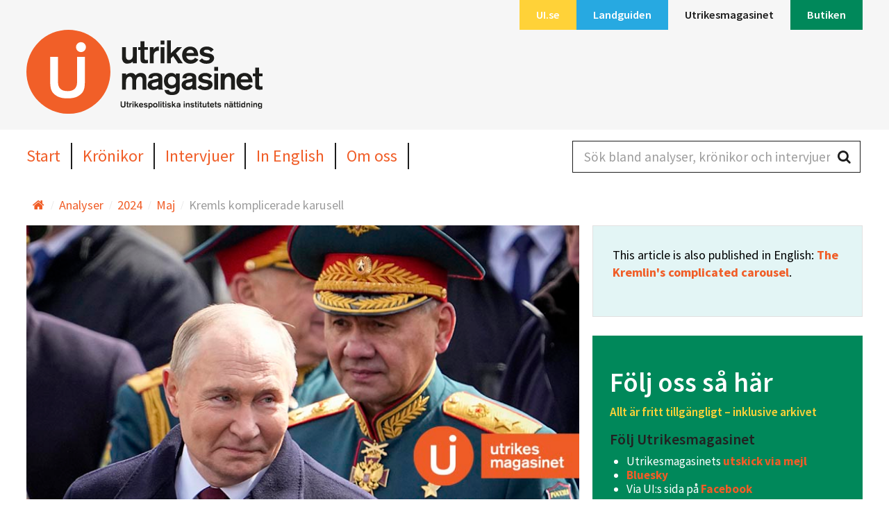

--- FILE ---
content_type: text/html; charset=utf-8
request_url: https://www.ui.se/utrikesmagasinet/analyser/2024/maj/kremls-komplicerade-karusell/
body_size: 39719
content:
<!DOCTYPE html>
<html class="no-js" lang="sv">
<head>
<meta charset="utf-8">
<meta http-equiv="X-UA-Compatible" content="IE=edge">
<title>
	Kremls komplicerade karusell
</title>
<link rel="stylesheet" href="/assets_um/css/magazine-main.css">

	<meta name="description" content="N&#228;r Putin m&#246;blerar om i toppen kan det ses som missn&#246;je med hur kriget g&#229;r. Men det slutna, toppstyrda systemet g&#246;r personalkarusellen sv&#229;rtolkad.">

<meta name="viewport" content="width=device-width, initial-scale=1">

<link rel="apple-touch-icon-precomposed" sizes="57x57" href="/assets_um/icons/apple-touch-icon-57x57.png" />
<link rel="apple-touch-icon-precomposed" sizes="114x114" href="/assets_um/icons/apple-touch-icon-114x114.png" />
<link rel="apple-touch-icon-precomposed" sizes="72x72" href="/assets_um/icons/apple-touch-icon-72x72.png" />
<link rel="apple-touch-icon-precomposed" sizes="144x144" href="/assets_um/icons/apple-touch-icon-144x144.png" />
<link rel="apple-touch-icon-precomposed" sizes="60x60" href="/assets_um/icons/apple-touch-icon-60x60.png" />
<link rel="apple-touch-icon-precomposed" sizes="120x120" href="/assets_um/icons/apple-touch-icon-120x120.png" />
<link rel="apple-touch-icon-precomposed" sizes="76x76" href="/assets_um/icons/apple-touch-icon-76x76.png" />
<link rel="apple-touch-icon-precomposed" sizes="152x152" href="/assets_um/icons/apple-touch-icon-152x152.png" />
<link rel="icon" type="image/png" href="/assets_um/icons/favicon-196x196.png" sizes="196x196" />
<link rel="icon" type="image/png" href="/assets_um/icons/favicon-96x96.png" sizes="96x96" />
<link rel="icon" type="image/png" href="/assets_um/icons/favicon-32x32.png" sizes="32x32" />
<link rel="icon" type="image/png" href="/assets_um/icons/favicon-16x16.png" sizes="16x16" />
<link rel="icon" type="image/png" href="/assets_um/icons/favicon-128.png" sizes="128x128" />
<meta name="application-name" content="&nbsp;" />
<meta name="msapplication-TileColor" content="#FFFFFF" />
<meta name="msapplication-TileImage" content="/assets_um/icons/mstile-144x144.png" />
<meta name="msapplication-square70x70logo" content="/assets_um/icons/mstile-70x70.png" />
<meta name="msapplication-square150x150logo" content="/assets_um/icons/mstile-150x150.png" />
<meta name="msapplication-wide310x150logo" content="/assets_um/icons/mstile-310x150.png" />
<meta name="msapplication-square310x310logo" content="/assets_um/icons/mstile-310x310.png" />
<link rel="shortcut icon" href="/assets_um/icons/favicon.ico" />
<meta name="google-site-verification" content="JBTy2zO4-EkfPRRAhgSANoyOFdDBQRMfJr30wleI7IU" />

<meta property="og:title" content="Kremls komplicerade karusell" />
<meta property="og:type" content="website" />
	<meta property="og:description" content="N&#228;r Putin m&#246;blerar om i toppen kan det ses som missn&#246;je med hur kriget g&#229;r. Men det slutna, toppstyrda systemet g&#246;r personalkarusellen sv&#229;rtolkad." />
	<meta  property="og:url" content="/utrikesmagasinet/analyser/2024/maj/kremls-komplicerade-karusell/">
	<meta property="og:image" content="https://www.ui.se/globalassets/utrikesmagasinet/analyser/2024/05-maj/ryssland-putin-sjojgu-dragare.jpg?w=1200&amp;h=630&amp;Quality=90&amp;mode=crop" />
	<meta property="og:image:width" content="1200" />
	<meta property="og:image:height" content="630" />

<meta name="twitter:card" content="summary_large_image">
<meta name="twitter:site" content="@utrikesmagasin">
<meta name="twitter:title" content="Kremls komplicerade karusell">
<meta name="twitter:description" content="N&#228;r Putin m&#246;blerar om i toppen kan det ses som missn&#246;je med hur kriget g&#229;r. Men det slutna, toppstyrda systemet g&#246;r personalkarusellen sv&#229;rtolkad.">
	<meta name="twitter:image" content="https://www.ui.se/globalassets/utrikesmagasinet/analyser/2024/05-maj/ryssland-putin-sjojgu-dragare.jpg">

<script src="/assets_um/js/libs/modernizr.custom.js"></script>
<script>
        window.dataLayer = window.dataLayer || []; window.dataLayer.push({
            'landguidenCountry': undefined,
            'landguidenArea': undefined,
            'landguidenChapter': undefined,
            'loginStatus': undefined,
            'subscriptionStatus' : 'Inactive'
        });
</script>

<script id="CookieConsent" src="https://policy.app.cookieinformation.com/uc.js"
        data-culture="sv" data-gcm-version="2.0" type="text/javascript"></script>

    <!-- Google Tag Manager -->
    <script>
            (function (w, d, s, l, i) {
                w[l] = w[l] || []; w[l].push({
                    'gtm.start':
                    new Date().getTime(), event: 'gtm.js'
                }); var f = d.getElementsByTagName(s)[0],
                    j = d.createElement(s), dl = l != 'dataLayer' ? '&l=' + l : ''; j.async = true; j.src =
                        'https://www.googletagmanager.com/gtm.js?id=' + i + dl; f.parentNode.insertBefore(j, f);
            })(window, document, 'script', 'dataLayer', 'GTM-T6F67K5');
    </script>
    <!-- End Google Tag Manager -->

<meta charset="utf-8">
<meta http-equiv="X-UA-Compatible" content="IE=edge">
<title>
    Kremls komplicerade karusell | Utrikespolitiska institutet
</title>
<link rel="stylesheet" href="/assets/css/styles.css">

    <meta name="description" content="N&#228;r Putin m&#246;blerar om i toppen kan det ses som missn&#246;je med hur kriget g&#229;r. Men det slutna, toppstyrda systemet g&#246;r personalkarusellen sv&#229;rtolkad.">

<meta name="viewport" content="width=device-width, initial-scale=1">




<link rel="apple-touch-icon-precomposed" sizes="57x57" href="/assets/icons/apple-touch-icon-57x57.png" />
<link rel="apple-touch-icon-precomposed" sizes="114x114" href="/assets/icons/apple-touch-icon-114x114.png" />
<link rel="apple-touch-icon-precomposed" sizes="72x72" href="/assets/icons/apple-touch-icon-72x72.png" />
<link rel="apple-touch-icon-precomposed" sizes="144x144" href="/assets/icons/apple-touch-icon-144x144.png" />
<link rel="apple-touch-icon-precomposed" sizes="60x60" href="/assets/icons/apple-touch-icon-60x60.png" />
<link rel="apple-touch-icon-precomposed" sizes="120x120" href="/assets/icons/apple-touch-icon-120x120.png" />
<link rel="apple-touch-icon-precomposed" sizes="76x76" href="/assets/icons/apple-touch-icon-76x76.png" />
<link rel="apple-touch-icon-precomposed" sizes="152x152" href="/assets/icons/apple-touch-icon-152x152.png" />
<link rel="icon" type="image/png" href="/assets/icons/favicon-196x196.png" sizes="196x196" />
<link rel="icon" type="image/png" href="/assets/icons/favicon-96x96.png" sizes="96x96" />
<link rel="icon" type="image/png" href="/assets/icons/favicon-32x32.png" sizes="32x32" />
<link rel="icon" type="image/png" href="/assets/icons/favicon-16x16.png" sizes="16x16" />
<link rel="icon" type="image/png" href="/assets/icons/favicon-128.png" sizes="128x128" />
<meta name="application-name" content="&nbsp;" />
<meta name="msapplication-TileColor" content="#FFFFFF" />
<meta name="msapplication-TileImage" content="/assets/icons/mstile-144x144.png" />
<meta name="msapplication-square70x70logo" content="/assets/icons/mstile-70x70.png" />
<meta name="msapplication-square150x150logo" content="/assets/icons/mstile-150x150.png" />
<meta name="msapplication-wide310x150logo" content="/assets/icons/mstile-310x150.png" />
<meta name="msapplication-square310x310logo" content="/assets/icons/mstile-310x310.png" />
<link rel="shortcut icon" href="/assets/icons/favicon.ico" />

<meta property="og:title" content="Kremls komplicerade karusell" />
<meta property="og:type" content="website" />
    <meta property="og:description" content="N&#228;r Putin m&#246;blerar om i toppen kan det ses som missn&#246;je med hur kriget g&#229;r. Men det slutna, toppstyrda systemet g&#246;r personalkarusellen sv&#229;rtolkad." />
    <meta property="og:url" content="https://www.ui.se/utrikesmagasinet/analyser/2024/maj/kremls-komplicerade-karusell/">
    <meta property="og:image" content="https://www.ui.se/globalassets/utrikesmagasinet/analyser/2024/05-maj/ryssland-putin-sjojgu-dragare.jpg?w=1200&amp;h=630&amp;Quality=90&amp;mode=crop" />
    <meta property="og:image:width" content="1200" />
    <meta property="og:image:height" content="630" />

<meta name="twitter:card" content="summary_large_image">
<meta name="twitter:site" content="@UISweden">
<meta name="twitter:title" content="Kremls komplicerade karusell">
<meta name="twitter:description" content="N&#228;r Putin m&#246;blerar om i toppen kan det ses som missn&#246;je med hur kriget g&#229;r. Men det slutna, toppstyrda systemet g&#246;r personalkarusellen sv&#229;rtolkad.">
    <meta name="twitter:image" content="https://www.ui.se/globalassets/utrikesmagasinet/analyser/2024/05-maj/ryssland-putin-sjojgu-dragare.jpg">


<script src="/assets/js/libs/modernizr.custom.js"></script>
</head>
<body class="magazine-page">
        <!-- Google Tag Manager (noscript) -->
        <noscript>
            <iframe src="https://www.googletagmanager.com/ns.html?id=GTM-T6F67K5"
                    height="0"
                    width="0"
                    style="display:none;visibility:hidden"></iframe>
        </noscript>
        <!-- End Google Tag Manager (noscript) -->

    
    
<header id="site-header" class="clearfix">

    <a href="#main-content" accesskey="s" class="skip-link is-visuallyhidden is-focusable">Hoppa till huvudinnehållet</a>
    <div class="top-bar">
        <div class="layout-section-constrained">
            <div class="layout-size1of1 clearfix">
                    <nav id="channels" class="channel-nav nav-list" itemscope="itemscope" itemtype="http://schema.org/SiteNavigationElement">
                        <ul>
                                <li>
                                    <a itemprop="url" href="/" ><span itemprop="name" class=bg-yellow>UI.se</span></a>
                                </li>
                                <li>
                                    <a itemprop="url" href="/landguiden/" ><span itemprop="name" class=bg-blue>Landguiden</span></a>
                                </li>
                                <li>
                                    <a itemprop="url" href="/utrikesmagasinet/" class=is-active><span itemprop="name" class=bg-orange>Utrikesmagasinet</span></a>
                                </li>
                                <li>
                                    <a itemprop="url" href="/butiken/" ><span itemprop="name" class=bg-green>Butiken</span></a>
                                </li>
                        </ul>
                        <a href="#channels" id="channel-nav-toggle">Välj <i class="icon-arrow-down"></i></a>
                    </nav>
                <div id="logosmall" class="layout-left">
                    <a href="/utrikesmagasinet/"><img src="/globalassets/utrikesmagasinet/logotyp/um-logga-se.svg" alt="Utrikesmagasinet" /></a>
                    <p class="tagline"></p>
                </div>
                <div id="mobile-buttons" class="layout-right is-visible-small is-hidden-medium">
                    
                    <a href="#mobilemenu" id="mobile-menu-btn" class="button white small"><i class="icon-menu-expanded"></i> Meny</a>
                </div>
            </div>
        </div>
    </div>
    <div class="layout-section-constrained">
        <div id="logo" class="clearfix">
            <!--<h1 class="magazine-header"><a href="/">Utrikesmagasinet</a></h1>
            <p class="tagline"></p>-->
            <a href="/utrikesmagasinet/"><img src="/globalassets/utrikesmagasinet/logotyp/um-logga-se.svg" alt="Utrikesmagasinet" /></a>
            <p class="tagline"></p>
        </div>
    </div>
    <div class="menu-wrapper">
        <div class="layout-section-constrained">
            <div class="header-content">
                <nav class="main-nav nav-list" itemscope="itemscope" itemtype="http://schema.org/SiteNavigationElement">
                    <ul>
                                <li><a itemprop="url" href="/utrikesmagasinet/" ><span itemprop="name">Start</span></a></li>
                                <li><a itemprop="url" href="/utrikesmagasinet/kronikor/" ><span itemprop="name">Kr&#246;nikor</span></a></li>
                                <li><a itemprop="url" href="/utrikesmagasinet/intervjuer/" ><span itemprop="name">Intervjuer</span></a></li>
                                <li><a itemprop="url" href="/utrikesmagasinet/in-english/" ><span itemprop="name">In English</span></a></li>
                                <li><a itemprop="url" href="/utrikesmagasinet/om-um.se/" ><span itemprop="name">Om oss</span></a></li>
                    </ul>
                </nav>
                <div class="header-search">
                    <div id="header-search">
                        <div class="search-box">
                            <form data-url="/api/search/queryum/" action="/utrikesmagasinet/sok/" method="get">
                                <label for="query-header" class="is-visuallyhidden">S&#246;k bland analyser, kr&#246;nikor och intervjuer</label>
                                <input data-typeahead="/api/search/queryum/" type="text" class="search-field" id="query-header" name="q" placeholder="S&#246;k bland analyser, kr&#246;nikor och intervjuer" autocomplete="off" />
                                <input type="submit" class="search-btn" value="S&#246;k" />
                                <i class="search-icon icon-search-2"></i>
                            </form>
                        </div>
                    </div>
                </div>
            </div>
        </div>
    </div>
</header>
    <div class="magazine layout-section-constrained layout-row">
        <div class="layout-section layout-unit-container">
            <div class="block clearfix noborder content-padding">
                <nav itemscope itemtype="http://data-vocabulary.org/Breadcrumb" class="breadcrumbs-nav">
                    <div class="inline">
                            <a itemprop="url" class="home">
                                <i class="icon-home"></i>
                                <span itemprop="title" class="is-visuallyhidden"></span>
                            </a>
<span itemprop="child" itemscope itemtype="http://data-vocabulary.org/Breadcrumb">
        <a href="/utrikesmagasinet/analyser/" itemprop="url">
            <span itemprop="title">Analyser</span>
        </a>
<span itemprop="child" itemscope itemtype="http://data-vocabulary.org/Breadcrumb">
        <a href="/utrikesmagasinet/analyser/2024/" itemprop="url">
            <span itemprop="title">2024</span>
        </a>
<span itemprop="child" itemscope itemtype="http://data-vocabulary.org/Breadcrumb">
        <a href="/utrikesmagasinet/analyser/2024/maj/" itemprop="url">
            <span itemprop="title">Maj</span>
        </a>
<span itemprop="child" itemscope itemtype="http://data-vocabulary.org/Breadcrumb">
        <span class="last" itemprop="child" itemscope itemtype="http://data-vocabulary.org/Breadcrumb">
            <a href="/utrikesmagasinet/analyser/2024/maj/kremls-komplicerade-karusell/" itemprop="url">
                <span itemprop="title">Kremls komplicerade karusell</span>
            </a>
        </span>
</span></span></span></span>                    </div>
                </nav>
            </div>
        </div>
    </div>

    <div id="main-content" tabindex="-1" class="magazine">
        


<article class="layout-section-constrained">
    <div class="layout-section layout-unit-container serif">
        <div class="layout-size2of3">
                    <div class="layout-section content-padding header-media">
                        <div class="layout-unit-container">
                            <figure>
                                <img src="/globalassets/utrikesmagasinet/analyser/2024/05-maj/ryssland-putin-sjojgu-dragare.jpg" alt="Kremls komplicerade karusell" />
                                    <figcaption>F&#246;rsvarsministern Sergej Sjojgu (t h) fick l&#228;mna sin post – men kan p&#229; andra s&#228;tt ses som befordrad av president Vladimir Putin. Maktspelet i Kreml &#228;r inte som andra. Foto: Alexander Zemlianichenko/AP/TT</figcaption>
                            </figure>
                        </div>
                    </div>
            <div class="layout-padding">
                <header><h1>Kremls komplicerade karusell</h1></header>

                    <div class="preamble preamble-rte" >
                        <p><span class="inline-label">Analys.</span> <strong>N&auml;r Vladimir Putin m&ouml;blerar om i toppen kan det l&auml;tt tolkas som missn&ouml;je med f&auml;ltt&aring;get i Ukraina eller hur Rysslands krigsekonomi haltar&nbsp;&ndash; eller rentav ge en fingervisning om vem presidenten ser som sin kronprins. Men slutenheten i det toppstyrda systemet g&ouml;r personalkarusellen sv&aring;rtolkad. I denna rockad i landets toppskikt finns dock vissa tydliga vinnare och f&ouml;rlorare, skriver Aleksandr Golts och Andreas Umland, analytiker vid Centrum f&ouml;r &Ouml;steuropastudier.</strong></p>
                    </div>
                <p class="published">
                    Publicerad: 2024-05-16
                </p>
                <!-- ShareButtons -->
                    <div class="magazine-share">
                        <!-- print -->
                        <a class="link-with-icon is-hidden-small" href="javascript:window.print();"><i class="icon-print"></i>Skriv ut</a>
                        <!-- Email -->
                        <a class="link-with-icon" href="mailto:?Subject=Kremls komplicerade karusell&body=https://www.ui.se/utrikesmagasinet/analyser/2024/maj/kremls-komplicerade-karusell/"><i class="icon-envelope"></i>Email</a>
                        <!-- Facebook -->
                        <a class="link-with-icon" href="http://www.facebook.com/sharer.php?u=https://www.ui.se/utrikesmagasinet/analyser/2024/maj/kremls-komplicerade-karusell/" target="_blank"><i class="icon-facebook"></i>Facebook</a>
                        <!-- LinkedIn -->
                        <a class="link-with-icon" href="http://www.linkedin.com/shareArticle?mini=true&url=https://www.ui.se/utrikesmagasinet/analyser/2024/maj/kremls-komplicerade-karusell/" target="_blank"><i class="icon-linkedin"></i>LinkedIn</a>
                    </div>
                <!-- /ShareButtons -->
                    <div class="rte">
                        <p>Det finns flera rimliga tolkningar av den senaste tidens internationellt uppm&auml;rksammade rockader inom den ryska ledningen. De flesta f&ouml;rklaringarna kretsar kring hur Sergej Sjojgu bytts ut mot Andrej Belousov som f&ouml;rsvarsminister och att Nikolaj Patrusjev ersatt Sjojgu som sekreterare i det m&auml;ktiga s&auml;kerhetsr&aring;det. Men f&ouml;rst&aring;r vi verkligen inneb&ouml;rden av dessa f&ouml;r&auml;ndringar?</p>
<p>Som s&aring; ofta n&auml;r det g&auml;ller kremlologi lyckas utomst&aring;ende bed&ouml;mare inte helt klarg&ouml;ra f&ouml;r&auml;ndringarna eftersom de s&ouml;ker efter en st&ouml;rre politisk logik som kanske saknas eller &auml;r sekund&auml;r. Vissa ser bytet av den tidigare f&ouml;rsvarsministern Sergej Sjojgu som en reaktion p&aring; det ryska misslyckandet i kriget mot Ukraina. Sjojgus nya post som sekreterare i Rysslands s&auml;kerhetsr&aring;d, d&auml;r han redan var medlem som f&ouml;rsvarsminister, &auml;r dock i vissa avseenden en befordran (&auml;ven om det kanske bara &auml;r en symbolisk och tillf&auml;llig s&aring;dan).</p>
<h3>Inte alltid rationellt</h3>
<p>Hans eftertr&auml;dare p&aring; f&ouml;rsvarsdepartementet, Andrej Belousov, s&auml;gs vara en duktig ekonom. Hans utn&auml;mning ses d&auml;rf&ouml;r som ett tecken p&aring; att Ryssland vill p&aring;skynda &ouml;verg&aring;ngen till en krigsekonomi. Belousov har dock i vissa avseenden degraderats eftersom han g&aring;r fr&aring;n en post som vice premi&auml;rminister till enbart minister. Han har ingen erfarenhet av det milit&auml;rindustriella komplexet och hans regeringsdepartement kommer att vara mer inriktat p&aring; logistiken och de dagliga utmaningarna &auml;n p&aring; krigsekonomin.</p>
<p><img src="/contentassets/2933d91578bf4ec39d4256f11735d7ff/image9wkh8.png" alt="image9wkh8.png" /><em>Ekonom utan milit&auml;r erfarenhet. Andrej Belousov &auml;r ny f&ouml;rsvarsminister. Foto: Ekaterina Shtukina/Sputnik/AP/TT</em></p>
<p>N&aring;gon tydlig strategi bakom allt detta &auml;r &auml;nnu inte uppenbar. Personalpolitiken i regimer som Vladimir Putins best&auml;ms ofta mer av sv&aring;rtolkade orsaker inom administrationen och maktpolitiska motiv &auml;n av uppenbara inrikes- eller utrikespolitiska m&aring;l. Denna redan sv&aring;r&ouml;versk&aring;dliga situation kan f&ouml;rv&auml;rras av irrationella aspekter som &auml;r &auml;nnu sv&aring;rare att tyda. N&auml;r utl&auml;ndska observat&ouml;rer bed&ouml;mer Putins och liknande potentaters s&aring; kallade maktvertikal (hur den starkt koncentrerade makten till ledaren fungerar, reds anm) f&ouml;ruts&auml;tter de ibland en strategisk rationalitet som egentligen inte finns d&auml;r.</p>
<h3>Fadern ner, sonen upp</h3>
<p>Snarare kan det vara s&aring; att det vi bevittnar &auml;r som ett hundslagsm&aring;l under en matta. Allts&aring; en kamp som inte g&aring;r att observera p&aring; n&auml;ra h&aring;ll och som inte &auml;r l&auml;tt att tolka. De olika klanerna runt Putin m&aring;ste h&aring;llas i balans, vilket bland annat leder till personkonflikter. Sjojgus sorti fr&aring;n f&ouml;rsvarsdepartementet leder till &ouml;kad makt f&ouml;r generalstabschefen Valerij Gerasimov, som ocks&aring; har bef&auml;let &ouml;ver kriget i Ukraina. Gerasimov framst&aring;r d&auml;rmed som den fr&auml;msta vinnaren av rockaden.</p>
<p><img src="/contentassets/2933d91578bf4ec39d4256f11735d7ff/imagez5hoq.png" alt="imagez5hoq.png" /><em>Fr&aring;n Rysslands n&auml;st m&auml;ktigaste till bisarr post. Nikolaj Patrusjev var tidigare sekreterare i det m&auml;ktiga s&auml;kerhetsr&aring;det. Foto: Gavriil Grigorov/Sputnik/AP/TT</em></p>
<p>Det verkar ocks&aring; finnas en f&ouml;rlorare. Den mest intressanta aspekten av Sjojgus omdiskuterade degradering till f&ouml;rsvarsminister och utn&auml;mning till sekreterare i s&auml;kerhetsr&aring;det &auml;r att Nikolaj Patrusjev petas fr&aring;n denna hittills inflytelserika post. Patrusjev har tills nu betraktats som landets n&auml;st m&auml;ktigaste politiker. Rysslandsbevakare v&auml;ntar d&auml;rf&ouml;r nu p&aring; vad som kommer att h&auml;nda med hans inflytande och makt. Han har av Putin degraderats till den bisarra posten som presidentens medhj&auml;lpare i varvsfr&aring;gor. Samtidigt befordrades Patrusjevs 46-&aring;rige son, Dmitrij Patrusjev, som hittills varit Rysslands jordbruksminister, till vice premi&auml;rminister med ansvar f&ouml;r jordbruksfr&aring;gor.</p>
<h3>Beh&ouml;ver ingen mellanhand</h3>
<p>Det som redan i dag st&aring;r klart &auml;r att s&auml;kerhetsr&aring;dets betydelse i den ryska maktstrukturen kommer att minska i och med att Patrusjev senior ers&auml;tts. I Putins Ryssland har inte bara enskilda &auml;mbeten utan hela institutioner vagt definierade befogenheter. Putins avinstitutionalisering av praktiskt taget alla organ i det ryska politiska systemet &auml;r en f&ouml;ljdriktig utveckling under det senaste kvartsseklet.</p>
<p>En popul&auml;r f&ouml;rklaring till Belousovs utn&auml;mning till f&ouml;rsvarsminister &auml;r hans ekonomiska kompetens, som beh&ouml;vs f&ouml;r Rysslands &ouml;verg&aring;ng till en krigsekonomi.</p>
<p>Men i Rysslands auktorit&auml;ra och krigf&ouml;rande stat &auml;r f&ouml;rsvarsministerposten&nbsp;&ndash; som i teorin ska f&ouml;rmedla den h&ouml;gste ledarens &aring;sikter om milit&auml;rpolitiken och genomf&ouml;ra dem&nbsp;&ndash; &ouml;verfl&ouml;dig. I st&auml;llet leder statschefen, som ocks&aring; &auml;r &ouml;verbef&auml;lhavare, sj&auml;lv direkt de milit&auml;ra operationerna genom generalstaben. Han beh&ouml;ver inte n&aring;gon minister som mellanhand.</p>
<p><img src="/contentassets/2933d91578bf4ec39d4256f11735d7ff/imageoxvha.png" alt="imageoxvha.png" /><em>Putins kronprins? Dmitrij Patrusjev har befordrats till vice premi&auml;rminister. Foto: duman/AP/TT</em></p>
<p>Man b&ouml;r notera i sammanhanget att det inte var n&aring;gon tillf&auml;llighet att Stalin under hela andra v&auml;rldskriget hade titeln folkkommissarie f&ouml;r f&ouml;rsvaret. Funktionerna i Sovjetunionens milit&auml;ra avdelning var hj&auml;lpfunktioner. Order och direktiv till trupperna utf&auml;rdades av &ouml;verbef&auml;lhavarens h&ouml;gkvarter. Detta verkar vara hur den milit&auml;ra bef&auml;lskedjan ocks&aring; ser ut i&nbsp;dag.</p>
<h3>Sk&auml;llde ut vapenindustrin</h3>
<p>Putin dirigerar trupperna genom generalstaben. Sjojgu visade sig d&auml;rf&ouml;r vara en &ouml;verfl&ouml;dig, on&ouml;dig l&auml;nk i ledningskedjan. Eftersom han var en erfaren chef ins&aring;g han detta snabbt. Sjojgu f&ouml;rs&ouml;kte d&auml;rf&ouml;r koncentrera sig p&aring; vapenindustrin och b&ouml;rjade h&aring;lla regelbundna m&ouml;ten f&ouml;r att intensifiera produktionen inom denna. Ofta sk&auml;llde han ut industrins representanter.</p>
<p>N&auml;r det g&auml;ller vapentillverkning under krigsf&ouml;rh&aring;llanden fungerar marknadsmekanismerna ofta inte. I&nbsp;st&auml;llet kr&auml;vs det en ledare med extraordin&auml;ra befogenheter som "manuellt", utan den vanliga balansen mellan utbud och efterfr&aring;gan, p&aring; kortast m&ouml;jliga tid kan bygga upp komplexa produktionskedjor som omfattar dussintals, om inte hundratals leverant&ouml;rer. Sjojgu lyckades inte med detta jobb.</p>
<p><img src="/contentassets/2933d91578bf4ec39d4256f11735d7ff/imagerr1a.png" alt="imagerr1a.png" /><em>F&aring;r mer makt. Generalstabschefen Valerij Gerasimov (t h) vid en milit&auml;r&ouml;vning tillsammans med den nu avsatte f&ouml;rsvarsministern Sergej Sjojgu och president Vladimir Putin. Foto: Mikhail Klimentyev, Sputnik/AP/TT</em></p>
<p>Utn&auml;mningen av Belosuov &auml;r ett f&ouml;rs&ouml;k att &ouml;vervinna n&aring;gra av Putinsystemets viktigaste brister, men det finns ingen anledning att tro att Belousov kommer att vara mer effektiv &auml;n Sjojgu. Det &auml;r till exempel betecknande att Belousov angav att han ser det som en av sina huvuduppgifter att reda ut priss&auml;ttningen inom vapenindustrin. I detta sammanhang &auml;r det relevant att p&aring;minna om att ett liknande f&ouml;rs&ouml;k 2012 ledde till skarp konflikt mellan den d&aring;varande f&ouml;rsvarsministern Anatolij Serdjukov&nbsp;och cheferna f&ouml;r det milit&auml;rindustriella komplexet. Som ett resultat av detta f&ouml;rlorade Serdjukov&nbsp;sin post.</p>
<p>Hur som helst vet vi inte s&auml;kert om alla dessa &ouml;verv&auml;ganden i slut&auml;ndan var viktiga f&ouml;r utn&auml;mningen av Belousov och f&ouml;r andra utn&auml;mningar och befordringar p&aring; senare tid. I&nbsp;st&auml;llet kan personliga preferenser eller klankonflikter, som &auml;r sv&aring;ra att se fr&aring;n utsidan, ha spelat avg&ouml;rande roll. Vissa observat&ouml;rer g&aring;r s&aring; l&aring;ngt att de i Belousov och/eller Patrusjev junior ser Putins kronprinsar. Detta kanske eller kanske inte &auml;r fallet. Det &auml;r inte m&ouml;jligt f&ouml;r vare sig inhemska eller utl&auml;ndska observat&ouml;rer att till fullo avkoda hur Rysslands bysantinska politiska elitkonstellation utvecklas.</p>
                    </div>
                <div class="meta">
                    <hr />
                        <div class="author"> <p><strong>Aleksandr Golts och Andreas Umland<br /></strong>Analytiker p&aring; Centrum f&ouml;r &Ouml;steuropastudier (Sceuus) vid Utrikespolitiska institutet.</p></div>
                </div>
            </div>
        </div>
        <aside class="layout-size1of3">
            <div class="block factbox bg-lightest">
    <div class="block-bd">
        <p>This article is also published in English: <a href="/utrikesmagasinet/in-english/2024/may/the-kremlins-complicated-carousel/"><strong>The Kremlin's complicated carousel</strong></a>.</p>
    </div>
</div><div class="layout-size1of1 ">
    <div class="block magazine ad noborder bg-green">
        <div class="block-bd">
            <div class="mini-form">
                                    <h2 class="form-header">F&#246;lj oss s&#229; h&#228;r</h2>
                                    <h3 class="tagline margin-bottom-0">Allt &#228;r fritt tillg&#228;ngligt – inklusive arkivet</h3>

                <div class="block-padding padding-left-0 padding-right-0  bg-green-contrast-inactive">
                    <h3>F&ouml;lj Utrikesmagasinet</h3>
<ul>
<li>Utrikesmagasinets <a href="/om-ui/redaktionen-tipsar/">utskick via mejl</a></li>
<li><a href="https://bsky.app/profile/utrikesmagasinet.bsky.social">Bluesky</a></li>
<li>Via UI:s sida p&aring; <a title="Facebook" href="https://www.facebook.com/Utrikespolitiska-Institutet-135062563176874/">Facebook</a></li>
</ul>
                        <p class="border-top clearfix margin-bottom-0">                           
                                <a href="/om-ui/redaktionen-tipsar/" class="button blue">Ja tack – jag vill ha mejl!</a>
                        </p>
                </div>
            </div>
        </div>
    </div></div><div class="layout-size1of1 ">
    <div class="block magazine ad noborder bg-green">
        <div class="block-bd">
            <div class="mini-form">
                    <div class="image-wrapper">
                        <div class="block-img">
                            <img src="/globalassets/utrikesmagasinet/annonser/landguiden_studying-the-world.jpg" alt="106458" />
                        </div>
                    </div>
                                    <h2 class="form-header">Prenumerera p&#229; landguiden.se</h2>
                                    <h3 class="tagline margin-bottom-0">Information om alla v&#228;rldens l&#228;nder</h3>

                <div class="block-padding padding-left-0 padding-right-0  bg-green-contrast-inactive">
                    <p><span>I Landguiden&nbsp;får du heltäckande och tillförlitlig&nbsp;information om alla världens länder, konflikter och organisationer. Både texter och statistik uppdateras kontinuerligt av Utrikespolitiska institutets redaktörer som dagligen följer utvecklingen i världen.</span></p>
                        <p class="border-top clearfix margin-bottom-0">                           
                                <a href="http://www.landguiden.se/" class="button blue">Prenumerera p&#229; landguiden.se</a>
                        </p>
                </div>
            </div>
        </div>
    </div></div><div class="layout-size1of1 ">
    <div class="block magazine ad noborder bg-green">
        <div class="block-bd">
            <div class="mini-form">
                    <div class="image-wrapper">
                        <div class="block-img">
                            <img src="/globalassets/utrikesmagasinet/annonser/sverigesalen_bli-medlem.jpg" alt="106461" />
                        </div>
                    </div>
                                    <h2 class="form-header">Bli medlem i Utrikespolitiska institutet, UI</h2>
                                    <h3 class="tagline margin-bottom-0">Teckna ditt medlemskap p&#229; ui.se!</h3>

                <div class="block-padding padding-left-0 padding-right-0  bg-green-contrast-inactive">
                    <p>Utrikesmagasinet ges ut av Utrikespolitiska institutet, UI. Som medlem i UI kan du&nbsp;regelbundet ta del av v&aring;r verksamhet till ett f&ouml;rm&aring;nligt pris. Ett medlemskap i UI &auml;r en bra utg&aring;ngspunkt f&ouml;r att kunna analysera det som h&auml;nder i omv&auml;rlden. Det ger&nbsp;ocks&aring;&nbsp;tillg&aring;ng till ett inspirerande n&auml;tverk. Medlemskap kan tecknas n&auml;r som helst&nbsp;under &aring;ret och g&auml;ller i 12 m&aring;nader fram&aring;t. Du kan teckna ditt medlemskap antingen som privatperson eller f&ouml;r din organisation/ditt f&ouml;retag eller din skola.</p>
                        <p class="border-top clearfix margin-bottom-0">                           
                                <a href="/butiken/medlemskap/" class="button blue">L&#228;s mer om medlemskap p&#229; ui.se</a>
                        </p>
                </div>
            </div>
        </div>
    </div></div>
        </aside>
    </div>
</article>
<section class="layout-section-constrained">
    
</section>
    </div>
<footer id="page-footer">
    <div class="footer-content clearfix">
        <div class="layout-section-constrained">
            <div class="layout-size1of3">
                <div class="contact-block">
    <h3 >
        Redaktion
    </h3>
<p><strong>REDAKTION</strong></p>
<p><strong>Redakt&ouml;r<br />Ola Westerberg<br /></strong>E-post: <a href="mailto:ola.westerberg@ui.se" target="_blank" rel="noopener">ola.westerberg@ui.se</a></p>
<p><strong>Ansvarig utgivare</strong><br /><strong>Ylva Lindahl</strong><br />E-post: <a href="mailto:ylva.lindahl@ui.se" target="_blank" rel="noopener">ylva.lindahl@ui.se</a></p>    <p>
                    </p>
</div><div class="contact-block">
    <h3 >
        Kontakta UI
    </h3>
<p>+46 8 511 768 00<br />E-post:&nbsp;<a href="mailto:info@ui.se">info@ui.se</a><br /><a title="Klicka h&auml;r f&ouml;r att se telefontider till Kundtj&auml;nst" href="/om-ui/kontakt/">Telefontider till kundtj&auml;nst</a></p>    <p>
                    </p>
</div>
            </div>
            <div class="layout-size1of3">
                <div class="contact-block">
    <h3 >
        Bes&#246;ksadress
    </h3>
<p>Amiralitetsbacken 1<br />111 49 Stockholm</p>    <p>
                    </p>
</div><div class="link-block">
    <h3 >
        Genv&#228;gar
    </h3>
        <ul>
                <li><a href="/utrikesmagasinet/analyser/">Analys</a></li>
                <li><a href="/utrikesmagasinet/kronikor/">Kr&#246;nikor</a></li>
        </ul>
</div><div class="link-block">
    <h3 >
        L&#228;nkar
    </h3>
        <ul>
                <li><a href="/utrikesmagasinet/om-um.se/">Om Utrikesmagasinet</a></li>
                <li><a href="/">Om Utrikespolitiska institutet</a></li>
        </ul>
</div>
                <a href="javascript:CookieConsent.renew();">Cookie Settings<a/>
            </div>
            <div class="layout-size1of3">
                <div class="footer-search-box">
                    <div class="search-box">
                        <form data-url="https://www.ui.se/utrikesmagasinet//api/search/queryum/" action="https://www.ui.se/utrikesmagasinet/sok/" method="get">
                            <label for="query-footer">Hittade du inte det du letade efter?</label>
                            <input type="text" class="search-field" id="query-footer" name="q" placeholder="S&#246;k bland analyser, kr&#246;nikor och intervjuer som publicerats" autocomplete="off" />
                            <input type="submit" class="search-btn" value="S&#246;k" />
                            <i class="search-icon icon-search-2"></i>
                        </form>
                    </div>
                </div>
            </div>
        </div>
        <hr />
        <div class="layout-section-constrained">
            <div class="layout-size1of3 thirdWidth"><div class="block noborder">
    <a href="/" class="block-link">
        <h4   class="social-icon">
            Om Utrikesmagasinet
        </h4>
<p>Utrikesmagasinet g&ouml;rs av en oberoende redaktion med en redakt&ouml;r som ansvarig utgivare. Utrikesmagasinet &auml;gs av&nbsp;<span class="orange">Utrikespolitiska institutet.</span>&nbsp;</p>            </a>
</div></div><div class="layout-size1of3 thirdWidth"><div class="block noborder">
    <a href="https://www.linkedin.com/company/swedish-institute-of-international-affairs/" class="block-link">
        <h4   class="social-icon">
                    <i class="icon-linkedin-square"></i>
            LinkedIn
        </h4>
<p>F&ouml;lj Utrikespolitiska institutet p&aring; LinkedIn f&ouml;r att f&aring; de senaste artiklarna fr&aring;n Utrikesmagasinet i ditt fl&ouml;de, tillsammans med annat inneh&aring;ll fr&aring;n oss!</p>            </a>
</div></div><div class="layout-size1of3 thirdWidth"><div class="block noborder">
    <a href="https://www.facebook.com/Utrikespolitiska-Institutet-135062563176874/" class="block-link">
        <h4   class="social-icon">
                    <i class="icon-facebook"></i>
            Facebook
        </h4>
<p>F&ouml;lj Utrikespolitiska institutet p&aring; Facebook! D&auml;r delar vi bland annat artiklar fr&aring;n Utrikesmagasinet, avsnitt fr&aring;n v&aring;r podd Utblick och kommande evenemang.</p>            </a>
</div></div>
        </div>
    </div>
    <div itemscope itemtype="http://schema.org/Organization" class="is-visuallyhidden">
            <meta itemprop="name" content="Utrikesmagasinet - UI:s forum f&#246;r analys och opinion" />
                    <meta itemprop="description" content="&#196;r du engagerad i internationella fr&#229;gor? Vill du ta del av en f&#246;rdjupad diskussion kring v&#229;r tids stora utmaningar runt om i v&#228;rlden? I s&#229; fall &#228;r Utrikesmagasinet n&#229;got f&#246;r dig!" />
                    <meta itemprop="email" content="info@ui.se" />
                    <meta itemprop="url" content="http://utrikesmagasinet.se" />
                        <meta itemprop="sameAs" content="https://www.linkedin.com/company/swedish-institute-of-international-affairs/"  target="_blank"/>
                <meta itemprop="sameAs" content="https://www.facebook.com/Utrikespolitiska-Institutet-135062563176874/"/>

        

        <span itemprop="address" itemscope itemtype="http://schema.org/PostalAddress">
                <meta itemprop="streetAddress" content="Drottning Kristinas v&#228;g 37">                            <meta itemprop="postalCode" content="102 51" />                            <meta itemprop="addressLocality" content="Stockholm" />        </span>
        <span itemscope itemtype="http://schema.org/LocalBusiness">
                <meta itemprop="name" content="Utrikesmagasinet" />                            <meta itemprop="branchOf" content="Utrikespolitiska institutet, UI" />                            <meta itemprop="telephone" content="+46 8 511 768 05" />                            <meta itemprop="openingHours" content="Mo, Tu, We, Th, Fr 10:00-12:00">                    </span>
    </div>
</footer>


<!-- Mobile Menu-->

<div id="mobilemenu" class="closed">
    <div class="clearfix">
        <nav class="nav-list" itemscope="itemscope" itemtype="http://schema.org/SiteNavigationElement">
            <ul>
                        <li><a itemprop="url" href="/utrikesmagasinet/" ><span itemprop="name">Start</span></a></li>
                        <li><a itemprop="url" href="/utrikesmagasinet/kronikor/" ><span itemprop="name">Kr&#246;nikor</span></a></li>
                        <li><a itemprop="url" href="/utrikesmagasinet/intervjuer/" ><span itemprop="name">Intervjuer</span></a></li>
                        <li><a itemprop="url" href="/utrikesmagasinet/in-english/" ><span itemprop="name">In English</span></a></li>
                        <li><a itemprop="url" href="/utrikesmagasinet/om-um.se/" ><span itemprop="name">Om oss</span></a></li>
            </ul>

        </nav>
    </div>
</div>
<!-- /Mobile menu-->
        <script>
            var mainConfig = {
                jsUrl: '/assets_um/js',
                googleTagManager: true,
            };
        </script>
        <script data-main="/assets_um/js/main-built" src="/assets_um/js/libs/require.js"></script>
</body>
</html>

--- FILE ---
content_type: application/javascript
request_url: https://www.ui.se/assets_um/js/main-built.js
body_size: 148381
content:
/*! jQuery v1.10.2 | (c) 2005, 2013 jQuery Foundation, Inc. | jquery.org/license
//@ sourceMappingURL=jquery-1.10.2.min.map
*/

/**
 * Isotope v1.5.25
 * An exquisite jQuery plugin for magical layouts
 * http://isotope.metafizzy.co
 *
 * Commercial use requires one-time purchase of a commercial license
 * http://isotope.metafizzy.co/docs/license.html
 *
 * Non-commercial use is licensed under the MIT License
 *
 * Copyright 2013 Metafizzy
 */

!function(e,t){function n(e){var t=e.length,n=ue.type(e);return!ue.isWindow(e)&&(!(1!==e.nodeType||!t)||("array"===n||"function"!==n&&(0===t||"number"==typeof t&&t>0&&t-1 in e)))}function i(e){var t=Te[e]={};return ue.each(e.match(pe)||[],function(e,n){t[n]=!0}),t}function r(e,n,i,r){if(ue.acceptData(e)){var s,o,a=ue.expando,l=e.nodeType,c=l?ue.cache:e,u=l?e[a]:e[a]&&a;if(u&&c[u]&&(r||c[u].data)||i!==t||"string"!=typeof n)return u||(u=l?e[a]=te.pop()||ue.guid++:a),c[u]||(c[u]=l?{}:{toJSON:ue.noop}),("object"==typeof n||"function"==typeof n)&&(r?c[u]=ue.extend(c[u],n):c[u].data=ue.extend(c[u].data,n)),o=c[u],r||(o.data||(o.data={}),o=o.data),i!==t&&(o[ue.camelCase(n)]=i),"string"==typeof n?null==(s=o[n])&&(s=o[ue.camelCase(n)]):s=o,s}}function s(e,t,n){if(ue.acceptData(e)){var i,r,s=e.nodeType,o=s?ue.cache:e,l=s?e[ue.expando]:ue.expando;if(o[l]){if(t&&(i=n?o[l]:o[l].data)){ue.isArray(t)?t=t.concat(ue.map(t,ue.camelCase)):t in i?t=[t]:(t=ue.camelCase(t),t=t in i?[t]:t.split(" ")),r=t.length;for(;r--;)delete i[t[r]];if(n?!a(i):!ue.isEmptyObject(i))return}(n||(delete o[l].data,a(o[l])))&&(s?ue.cleanData([e],!0):ue.support.deleteExpando||o!=o.window?delete o[l]:o[l]=null)}}}function o(e,n,i){if(i===t&&1===e.nodeType){var r="data-"+n.replace(Ne,"-$1").toLowerCase();if("string"==typeof(i=e.getAttribute(r))){try{i="true"===i||"false"!==i&&("null"===i?null:+i+""===i?+i:Ee.test(i)?ue.parseJSON(i):i)}catch(e){}ue.data(e,n,i)}else i=t}return i}function a(e){var t;for(t in e)if(("data"!==t||!ue.isEmptyObject(e[t]))&&"toJSON"!==t)return!1;return!0}function l(){return!0}function c(){return!1}function u(){try{return J.activeElement}catch(e){}}function h(e,t){do{e=e[t]}while(e&&1!==e.nodeType);return e}function p(e,t,n){if(ue.isFunction(t))return ue.grep(e,function(e,i){return!!t.call(e,i,e)!==n});if(t.nodeType)return ue.grep(e,function(e){return e===t!==n});if("string"==typeof t){if(ze.test(t))return ue.filter(t,e,n);t=ue.filter(t,e)}return ue.grep(e,function(e){return ue.inArray(e,t)>=0!==n})}function f(e){var t=Xe.split("|"),n=e.createDocumentFragment();if(n.createElement)for(;t.length;)n.createElement(t.pop());return n}function d(e,t){return ue.nodeName(e,"table")&&ue.nodeName(1===t.nodeType?t:t.firstChild,"tr")?e.getElementsByTagName("tbody")[0]||e.appendChild(e.ownerDocument.createElement("tbody")):e}function m(e){return e.type=(null!==ue.find.attr(e,"type"))+"/"+e.type,e}function g(e){var t=rt.exec(e.type);return t?e.type=t[1]:e.removeAttribute("type"),e}function y(e,t){for(var n,i=0;null!=(n=e[i]);i++)ue._data(n,"globalEval",!t||ue._data(t[i],"globalEval"))}function v(e,t){if(1===t.nodeType&&ue.hasData(e)){var n,i,r,s=ue._data(e),o=ue._data(t,s),a=s.events;if(a){delete o.handle,o.events={};for(n in a)for(i=0,r=a[n].length;r>i;i++)ue.event.add(t,n,a[n][i])}o.data&&(o.data=ue.extend({},o.data))}}function b(e,t){var n,i,r;if(1===t.nodeType){if(n=t.nodeName.toLowerCase(),!ue.support.noCloneEvent&&t[ue.expando]){r=ue._data(t);for(i in r.events)ue.removeEvent(t,i,r.handle);t.removeAttribute(ue.expando)}"script"===n&&t.text!==e.text?(m(t).text=e.text,g(t)):"object"===n?(t.parentNode&&(t.outerHTML=e.outerHTML),ue.support.html5Clone&&e.innerHTML&&!ue.trim(t.innerHTML)&&(t.innerHTML=e.innerHTML)):"input"===n&&tt.test(e.type)?(t.defaultChecked=t.checked=e.checked,t.value!==e.value&&(t.value=e.value)):"option"===n?t.defaultSelected=t.selected=e.defaultSelected:("input"===n||"textarea"===n)&&(t.defaultValue=e.defaultValue)}}function x(e,n){var i,r,s=0,o=typeof e.getElementsByTagName!==Q?e.getElementsByTagName(n||"*"):typeof e.querySelectorAll!==Q?e.querySelectorAll(n||"*"):t;if(!o)for(o=[],i=e.childNodes||e;null!=(r=i[s]);s++)!n||ue.nodeName(r,n)?o.push(r):ue.merge(o,x(r,n));return n===t||n&&ue.nodeName(e,n)?ue.merge([e],o):o}function k(e){tt.test(e.type)&&(e.defaultChecked=e.checked)}function w(e,t){if(t in e)return t;for(var n=t.charAt(0).toUpperCase()+t.slice(1),i=t,r=St.length;r--;)if((t=St[r]+n)in e)return t;return i}function C(e,t){return e=t||e,"none"===ue.css(e,"display")||!ue.contains(e.ownerDocument,e)}function S(e,t){for(var n,i,r,s=[],o=0,a=e.length;a>o;o++)i=e[o],i.style&&(s[o]=ue._data(i,"olddisplay"),n=i.style.display,t?(s[o]||"none"!==n||(i.style.display=""),""===i.style.display&&C(i)&&(s[o]=ue._data(i,"olddisplay",A(i.nodeName)))):s[o]||(r=C(i),(n&&"none"!==n||!r)&&ue._data(i,"olddisplay",r?n:ue.css(i,"display"))));for(o=0;a>o;o++)i=e[o],i.style&&(t&&"none"!==i.style.display&&""!==i.style.display||(i.style.display=t?s[o]||"":"none"));return e}function T(e,t,n){var i=yt.exec(t);return i?Math.max(0,i[1]-(n||0))+(i[2]||"px"):t}function E(e,t,n,i,r){for(var s=n===(i?"border":"content")?4:"width"===t?1:0,o=0;4>s;s+=2)"margin"===n&&(o+=ue.css(e,n+Ct[s],!0,r)),i?("content"===n&&(o-=ue.css(e,"padding"+Ct[s],!0,r)),"margin"!==n&&(o-=ue.css(e,"border"+Ct[s]+"Width",!0,r))):(o+=ue.css(e,"padding"+Ct[s],!0,r),"padding"!==n&&(o+=ue.css(e,"border"+Ct[s]+"Width",!0,r)));return o}function N(e,t,n){var i=!0,r="width"===t?e.offsetWidth:e.offsetHeight,s=ut(e),o=ue.support.boxSizing&&"border-box"===ue.css(e,"boxSizing",!1,s);if(0>=r||null==r){if(r=ht(e,t,s),(0>r||null==r)&&(r=e.style[t]),vt.test(r))return r;i=o&&(ue.support.boxSizingReliable||r===e.style[t]),r=parseFloat(r)||0}return r+E(e,t,n||(o?"border":"content"),i,s)+"px"}function A(e){var t=J,n=xt[e];return n||(n=_(e,t),"none"!==n&&n||(ct=(ct||ue("<iframe frameborder='0' width='0' height='0'/>").css("cssText","display:block !important")).appendTo(t.documentElement),t=(ct[0].contentWindow||ct[0].contentDocument).document,t.write("<!doctype html><html><body>"),t.close(),n=_(e,t),ct.detach()),xt[e]=n),n}function _(e,t){var n=ue(t.createElement(e)).appendTo(t.body),i=ue.css(n[0],"display");return n.remove(),i}function H(e,t,n,i){var r;if(ue.isArray(t))ue.each(t,function(t,r){n||Et.test(e)?i(e,r):H(e+"["+("object"==typeof r?t:"")+"]",r,n,i)});else if(n||"object"!==ue.type(t))i(e,t);else for(r in t)H(e+"["+r+"]",t[r],n,i)}function L(e){return function(t,n){"string"!=typeof t&&(n=t,t="*");var i,r=0,s=t.toLowerCase().match(pe)||[];if(ue.isFunction(n))for(;i=s[r++];)"+"===i[0]?(i=i.slice(1)||"*",(e[i]=e[i]||[]).unshift(n)):(e[i]=e[i]||[]).push(n)}}function D(e,n,i,r){function s(l){var c;return o[l]=!0,ue.each(e[l]||[],function(e,l){var u=l(n,i,r);return"string"!=typeof u||a||o[u]?a?!(c=u):t:(n.dataTypes.unshift(u),s(u),!1)}),c}var o={},a=e===Ft;return s(n.dataTypes[0])||!o["*"]&&s("*")}function j(e,n){var i,r,s=ue.ajaxSettings.flatOptions||{};for(r in n)n[r]!==t&&((s[r]?e:i||(i={}))[r]=n[r]);return i&&ue.extend(!0,e,i),e}function P(e,n,i){for(var r,s,o,a,l=e.contents,c=e.dataTypes;"*"===c[0];)c.shift(),s===t&&(s=e.mimeType||n.getResponseHeader("Content-Type"));if(s)for(a in l)if(l[a]&&l[a].test(s)){c.unshift(a);break}if(c[0]in i)o=c[0];else{for(a in i){if(!c[0]||e.converters[a+" "+c[0]]){o=a;break}r||(r=a)}o=o||r}return o?(o!==c[0]&&c.unshift(o),i[o]):t}function M(e,t,n,i){var r,s,o,a,l,c={},u=e.dataTypes.slice();if(u[1])for(o in e.converters)c[o.toLowerCase()]=e.converters[o];for(s=u.shift();s;)if(e.responseFields[s]&&(n[e.responseFields[s]]=t),!l&&i&&e.dataFilter&&(t=e.dataFilter(t,e.dataType)),l=s,s=u.shift())if("*"===s)s=l;else if("*"!==l&&l!==s){if(!(o=c[l+" "+s]||c["* "+s]))for(r in c)if(a=r.split(" "),a[1]===s&&(o=c[l+" "+a[0]]||c["* "+a[0]])){!0===o?o=c[r]:!0!==c[r]&&(s=a[0],u.unshift(a[1]));break}if(!0!==o)if(o&&e.throws)t=o(t);else try{t=o(t)}catch(e){return{state:"parsererror",error:o?e:"No conversion from "+l+" to "+s}}}return{state:"success",data:t}}function O(){try{return new e.XMLHttpRequest}catch(e){}}function $(){try{return new e.ActiveXObject("Microsoft.XMLHTTP")}catch(e){}}function q(){return setTimeout(function(){Yt=t}),Yt=ue.now()}function R(e,t,n){for(var i,r=(rn[t]||[]).concat(rn["*"]),s=0,o=r.length;o>s;s++)if(i=r[s].call(n,t,e))return i}function B(e,t,n){var i,r,s=0,o=nn.length,a=ue.Deferred().always(function(){delete l.elem}),l=function(){if(r)return!1;for(var t=Yt||q(),n=Math.max(0,c.startTime+c.duration-t),i=n/c.duration||0,s=1-i,o=0,l=c.tweens.length;l>o;o++)c.tweens[o].run(s);return a.notifyWith(e,[c,s,n]),1>s&&l?n:(a.resolveWith(e,[c]),!1)},c=a.promise({elem:e,props:ue.extend({},t),opts:ue.extend(!0,{specialEasing:{}},n),originalProperties:t,originalOptions:n,startTime:Yt||q(),duration:n.duration,tweens:[],createTween:function(t,n){var i=ue.Tween(e,c.opts,t,n,c.opts.specialEasing[t]||c.opts.easing);return c.tweens.push(i),i},stop:function(t){var n=0,i=t?c.tweens.length:0;if(r)return this;for(r=!0;i>n;n++)c.tweens[n].run(1);return t?a.resolveWith(e,[c,t]):a.rejectWith(e,[c,t]),this}}),u=c.props;for(I(u,c.opts.specialEasing);o>s;s++)if(i=nn[s].call(c,e,u,c.opts))return i;return ue.map(u,R,c),ue.isFunction(c.opts.start)&&c.opts.start.call(e,c),ue.fx.timer(ue.extend(l,{elem:e,anim:c,queue:c.opts.queue})),c.progress(c.opts.progress).done(c.opts.done,c.opts.complete).fail(c.opts.fail).always(c.opts.always)}function I(e,t){var n,i,r,s,o;for(n in e)if(i=ue.camelCase(n),r=t[i],s=e[n],ue.isArray(s)&&(r=s[1],s=e[n]=s[0]),n!==i&&(e[i]=s,delete e[n]),(o=ue.cssHooks[i])&&"expand"in o){s=o.expand(s),delete e[i];for(n in s)n in e||(e[n]=s[n],t[n]=r)}else t[i]=r}function z(e,t,n){var i,r,s,o,a,l,c=this,u={},h=e.style,p=e.nodeType&&C(e),f=ue._data(e,"fxshow");n.queue||(a=ue._queueHooks(e,"fx"),null==a.unqueued&&(a.unqueued=0,l=a.empty.fire,a.empty.fire=function(){a.unqueued||l()}),a.unqueued++,c.always(function(){c.always(function(){a.unqueued--,ue.queue(e,"fx").length||a.empty.fire()})})),1===e.nodeType&&("height"in t||"width"in t)&&(n.overflow=[h.overflow,h.overflowX,h.overflowY],"inline"===ue.css(e,"display")&&"none"===ue.css(e,"float")&&(ue.support.inlineBlockNeedsLayout&&"inline"!==A(e.nodeName)?h.zoom=1:h.display="inline-block")),n.overflow&&(h.overflow="hidden",ue.support.shrinkWrapBlocks||c.always(function(){h.overflow=n.overflow[0],h.overflowX=n.overflow[1],h.overflowY=n.overflow[2]}));for(i in t)if(r=t[i],Zt.exec(r)){if(delete t[i],s=s||"toggle"===r,r===(p?"hide":"show"))continue;u[i]=f&&f[i]||ue.style(e,i)}if(!ue.isEmptyObject(u)){f?"hidden"in f&&(p=f.hidden):f=ue._data(e,"fxshow",{}),s&&(f.hidden=!p),p?ue(e).show():c.done(function(){ue(e).hide()}),c.done(function(){var t;ue._removeData(e,"fxshow");for(t in u)ue.style(e,t,u[t])});for(i in u)o=R(p?f[i]:0,i,c),i in f||(f[i]=o.start,p&&(o.end=o.start,o.start="width"===i||"height"===i?1:0))}}function F(e,t,n,i,r){return new F.prototype.init(e,t,n,i,r)}function W(e,t){var n,i={height:e},r=0;for(t=t?1:0;4>r;r+=2-t)n=Ct[r],i["margin"+n]=i["padding"+n]=e;return t&&(i.opacity=i.width=e),i}function U(e){return ue.isWindow(e)?e:9===e.nodeType&&(e.defaultView||e.parentWindow)}var X,V,Q=typeof t,G=e.location,J=e.document,Y=J.documentElement,K=e.jQuery,Z=e.$,ee={},te=[],ne="1.10.2",ie=te.concat,re=te.push,se=te.slice,oe=te.indexOf,ae=ee.toString,le=ee.hasOwnProperty,ce=ne.trim,ue=function(e,t){return new ue.fn.init(e,t,V)},he=/[+-]?(?:\d*\.|)\d+(?:[eE][+-]?\d+|)/.source,pe=/\S+/g,fe=/^[\s\uFEFF\xA0]+|[\s\uFEFF\xA0]+$/g,de=/^(?:\s*(<[\w\W]+>)[^>]*|#([\w-]*))$/,me=/^<(\w+)\s*\/?>(?:<\/\1>|)$/,ge=/^[\],:{}\s]*$/,ye=/(?:^|:|,)(?:\s*\[)+/g,ve=/\\(?:["\\\/bfnrt]|u[\da-fA-F]{4})/g,be=/"[^"\\\r\n]*"|true|false|null|-?(?:\d+\.|)\d+(?:[eE][+-]?\d+|)/g,xe=/^-ms-/,ke=/-([\da-z])/gi,we=function(e,t){return t.toUpperCase()},Ce=function(e){(J.addEventListener||"load"===e.type||"complete"===J.readyState)&&(Se(),ue.ready())},Se=function(){J.addEventListener?(J.removeEventListener("DOMContentLoaded",Ce,!1),e.removeEventListener("load",Ce,!1)):(J.detachEvent("onreadystatechange",Ce),e.detachEvent("onload",Ce))};ue.fn=ue.prototype={jquery:ne,constructor:ue,init:function(e,n,i){var r,s;if(!e)return this;if("string"==typeof e){if(!(r="<"===e.charAt(0)&&">"===e.charAt(e.length-1)&&e.length>=3?[null,e,null]:de.exec(e))||!r[1]&&n)return!n||n.jquery?(n||i).find(e):this.constructor(n).find(e);if(r[1]){if(n=n instanceof ue?n[0]:n,ue.merge(this,ue.parseHTML(r[1],n&&n.nodeType?n.ownerDocument||n:J,!0)),me.test(r[1])&&ue.isPlainObject(n))for(r in n)ue.isFunction(this[r])?this[r](n[r]):this.attr(r,n[r]);return this}if((s=J.getElementById(r[2]))&&s.parentNode){if(s.id!==r[2])return i.find(e);this.length=1,this[0]=s}return this.context=J,this.selector=e,this}return e.nodeType?(this.context=this[0]=e,this.length=1,this):ue.isFunction(e)?i.ready(e):(e.selector!==t&&(this.selector=e.selector,this.context=e.context),ue.makeArray(e,this))},selector:"",length:0,toArray:function(){return se.call(this)},get:function(e){return null==e?this.toArray():0>e?this[this.length+e]:this[e]},pushStack:function(e){var t=ue.merge(this.constructor(),e);return t.prevObject=this,t.context=this.context,t},each:function(e,t){return ue.each(this,e,t)},ready:function(e){return ue.ready.promise().done(e),this},slice:function(){return this.pushStack(se.apply(this,arguments))},first:function(){return this.eq(0)},last:function(){return this.eq(-1)},eq:function(e){var t=this.length,n=+e+(0>e?t:0);return this.pushStack(n>=0&&t>n?[this[n]]:[])},map:function(e){return this.pushStack(ue.map(this,function(t,n){return e.call(t,n,t)}))},end:function(){return this.prevObject||this.constructor(null)},push:re,sort:[].sort,splice:[].splice},ue.fn.init.prototype=ue.fn,ue.extend=ue.fn.extend=function(){var e,n,i,r,s,o,a=arguments[0]||{},l=1,c=arguments.length,u=!1;for("boolean"==typeof a&&(u=a,a=arguments[1]||{},l=2),"object"==typeof a||ue.isFunction(a)||(a={}),c===l&&(a=this,--l);c>l;l++)if(null!=(s=arguments[l]))for(r in s)e=a[r],i=s[r],a!==i&&(u&&i&&(ue.isPlainObject(i)||(n=ue.isArray(i)))?(n?(n=!1,o=e&&ue.isArray(e)?e:[]):o=e&&ue.isPlainObject(e)?e:{},a[r]=ue.extend(u,o,i)):i!==t&&(a[r]=i));return a},ue.extend({expando:"jQuery"+(ne+Math.random()).replace(/\D/g,""),noConflict:function(t){return e.$===ue&&(e.$=Z),t&&e.jQuery===ue&&(e.jQuery=K),ue},isReady:!1,readyWait:1,holdReady:function(e){e?ue.readyWait++:ue.ready(!0)},ready:function(e){if(!0===e?!--ue.readyWait:!ue.isReady){if(!J.body)return setTimeout(ue.ready);ue.isReady=!0,!0!==e&&--ue.readyWait>0||(X.resolveWith(J,[ue]),ue.fn.trigger&&ue(J).trigger("ready").off("ready"))}},isFunction:function(e){return"function"===ue.type(e)},isArray:Array.isArray||function(e){return"array"===ue.type(e)},isWindow:function(e){return null!=e&&e==e.window},isNumeric:function(e){return!isNaN(parseFloat(e))&&isFinite(e)},type:function(e){return null==e?e+"":"object"==typeof e||"function"==typeof e?ee[ae.call(e)]||"object":typeof e},isPlainObject:function(e){var n;if(!e||"object"!==ue.type(e)||e.nodeType||ue.isWindow(e))return!1;try{if(e.constructor&&!le.call(e,"constructor")&&!le.call(e.constructor.prototype,"isPrototypeOf"))return!1}catch(e){return!1}if(ue.support.ownLast)for(n in e)return le.call(e,n);for(n in e);return n===t||le.call(e,n)},isEmptyObject:function(e){var t;for(t in e)return!1;return!0},error:function(e){throw Error(e)},parseHTML:function(e,t,n){if(!e||"string"!=typeof e)return null;"boolean"==typeof t&&(n=t,t=!1),t=t||J;var i=me.exec(e),r=!n&&[];return i?[t.createElement(i[1])]:(i=ue.buildFragment([e],t,r),r&&ue(r).remove(),ue.merge([],i.childNodes))},parseJSON:function(n){return e.JSON&&e.JSON.parse?e.JSON.parse(n):null===n?n:"string"==typeof n&&(n=ue.trim(n))&&ge.test(n.replace(ve,"@").replace(be,"]").replace(ye,""))?Function("return "+n)():(ue.error("Invalid JSON: "+n),t)},parseXML:function(n){var i,r;if(!n||"string"!=typeof n)return null;try{e.DOMParser?(r=new DOMParser,i=r.parseFromString(n,"text/xml")):(i=new ActiveXObject("Microsoft.XMLDOM"),i.async="false",i.loadXML(n))}catch(e){i=t}return i&&i.documentElement&&!i.getElementsByTagName("parsererror").length||ue.error("Invalid XML: "+n),i},noop:function(){},globalEval:function(t){t&&ue.trim(t)&&(e.execScript||function(t){e.eval.call(e,t)})(t)},camelCase:function(e){return e.replace(xe,"ms-").replace(ke,we)},nodeName:function(e,t){return e.nodeName&&e.nodeName.toLowerCase()===t.toLowerCase()},each:function(e,t,i){var r=0,s=e.length,o=n(e);if(i){if(o)for(;s>r&&!1!==t.apply(e[r],i);r++);else for(r in e)if(!1===t.apply(e[r],i))break}else if(o)for(;s>r&&!1!==t.call(e[r],r,e[r]);r++);else for(r in e)if(!1===t.call(e[r],r,e[r]))break;return e},trim:ce&&!ce.call("\ufeff ")?function(e){return null==e?"":ce.call(e)}:function(e){return null==e?"":(e+"").replace(fe,"")},makeArray:function(e,t){var i=t||[];return null!=e&&(n(Object(e))?ue.merge(i,"string"==typeof e?[e]:e):re.call(i,e)),i},inArray:function(e,t,n){var i;if(t){if(oe)return oe.call(t,e,n);for(i=t.length,n=n?0>n?Math.max(0,i+n):n:0;i>n;n++)if(n in t&&t[n]===e)return n}return-1},merge:function(e,n){var i=n.length,r=e.length,s=0;if("number"==typeof i)for(;i>s;s++)e[r++]=n[s];else for(;n[s]!==t;)e[r++]=n[s++];return e.length=r,e},grep:function(e,t,n){var i,r=[],s=0,o=e.length;for(n=!!n;o>s;s++)i=!!t(e[s],s),n!==i&&r.push(e[s]);return r},map:function(e,t,i){var r,s=0,o=e.length,a=n(e),l=[];if(a)for(;o>s;s++)null!=(r=t(e[s],s,i))&&(l[l.length]=r);else for(s in e)null!=(r=t(e[s],s,i))&&(l[l.length]=r);return ie.apply([],l)},guid:1,proxy:function(e,n){var i,r,s;return"string"==typeof n&&(s=e[n],n=e,e=s),ue.isFunction(e)?(i=se.call(arguments,2),r=function(){return e.apply(n||this,i.concat(se.call(arguments)))},r.guid=e.guid=e.guid||ue.guid++,r):t},access:function(e,n,i,r,s,o,a){var l=0,c=e.length,u=null==i;if("object"===ue.type(i)){s=!0;for(l in i)ue.access(e,n,l,i[l],!0,o,a)}else if(r!==t&&(s=!0,ue.isFunction(r)||(a=!0),u&&(a?(n.call(e,r),n=null):(u=n,n=function(e,t,n){return u.call(ue(e),n)})),n))for(;c>l;l++)n(e[l],i,a?r:r.call(e[l],l,n(e[l],i)));return s?e:u?n.call(e):c?n(e[0],i):o},now:function(){return(new Date).getTime()},swap:function(e,t,n,i){var r,s,o={};for(s in t)o[s]=e.style[s],e.style[s]=t[s];r=n.apply(e,i||[]);for(s in t)e.style[s]=o[s];return r}}),ue.ready.promise=function(t){if(!X)if(X=ue.Deferred(),"complete"===J.readyState)setTimeout(ue.ready);else if(J.addEventListener)J.addEventListener("DOMContentLoaded",Ce,!1),e.addEventListener("load",Ce,!1);else{J.attachEvent("onreadystatechange",Ce),e.attachEvent("onload",Ce);var n=!1;try{n=null==e.frameElement&&J.documentElement}catch(e){}n&&n.doScroll&&function e(){if(!ue.isReady){try{n.doScroll("left")}catch(t){return setTimeout(e,50)}Se(),ue.ready()}}()}return X.promise(t)},ue.each("Boolean Number String Function Array Date RegExp Object Error".split(" "),function(e,t){ee["[object "+t+"]"]=t.toLowerCase()}),V=ue(J),function(e,t){function n(e,t,n,i){var r,s,o,a,l,c,p,f,d,m;if((t?t.ownerDocument||t:q)!==H&&_(t),t=t||H,n=n||[],!e||"string"!=typeof e)return n;if(1!==(a=t.nodeType)&&9!==a)return[];if(D&&!i){if(r=ye.exec(e))if(o=r[1]){if(9===a){if(!(s=t.getElementById(o))||!s.parentNode)return n;if(s.id===o)return n.push(s),n}else if(t.ownerDocument&&(s=t.ownerDocument.getElementById(o))&&O(t,s)&&s.id===o)return n.push(s),n}else{if(r[2])return K.apply(n,t.getElementsByTagName(e)),n;if((o=r[3])&&k.getElementsByClassName&&t.getElementsByClassName)return K.apply(n,t.getElementsByClassName(o)),n}if(k.qsa&&(!j||!j.test(e))){if(f=p=$,d=t,m=9===a&&e,1===a&&"object"!==t.nodeName.toLowerCase()){for(c=u(e),(p=t.getAttribute("id"))?f=p.replace(xe,"\\$&"):t.setAttribute("id",f),f="[id='"+f+"'] ",l=c.length;l--;)c[l]=f+h(c[l]);d=he.test(e)&&t.parentNode||t,m=c.join(",")}if(m)try{return K.apply(n,d.querySelectorAll(m)),n}catch(e){}finally{p||t.removeAttribute("id")}}}return b(e.replace(ae,"$1"),t,n,i)}function i(){function e(n,i){return t.push(n+=" ")>C.cacheLength&&delete e[t.shift()],e[n]=i}var t=[];return e}function r(e){return e[$]=!0,e}function s(e){var t=H.createElement("div");try{return!!e(t)}catch(e){return!1}finally{t.parentNode&&t.parentNode.removeChild(t),t=null}}function o(e,t){for(var n=e.split("|"),i=e.length;i--;)C.attrHandle[n[i]]=t}function a(e,t){var n=t&&e,i=n&&1===e.nodeType&&1===t.nodeType&&(~t.sourceIndex||V)-(~e.sourceIndex||V);if(i)return i;if(n)for(;n=n.nextSibling;)if(n===t)return-1;return e?1:-1}function l(e){return r(function(t){return t=+t,r(function(n,i){for(var r,s=e([],n.length,t),o=s.length;o--;)n[r=s[o]]&&(n[r]=!(i[r]=n[r]))})})}function c(){}function u(e,t){var i,r,s,o,a,l,c,u=z[e+" "];if(u)return t?0:u.slice(0);for(a=e,l=[],c=C.preFilter;a;){(!i||(r=le.exec(a)))&&(r&&(a=a.slice(r[0].length)||a),l.push(s=[])),i=!1,(r=ce.exec(a))&&(i=r.shift(),s.push({value:i,type:r[0].replace(ae," ")}),a=a.slice(i.length));for(o in C.filter)!(r=me[o].exec(a))||c[o]&&!(r=c[o](r))||(i=r.shift(),s.push({value:i,type:o,matches:r}),a=a.slice(i.length));if(!i)break}return t?a.length:a?n.error(e):z(e,l).slice(0)}function h(e){for(var t=0,n=e.length,i="";n>t;t++)i+=e[t].value;return i}function p(e,t,n){var i=t.dir,r=n&&"parentNode"===i,s=B++;return t.first?function(t,n,s){for(;t=t[i];)if(1===t.nodeType||r)return e(t,n,s)}:function(t,n,o){var a,l,c,u=R+" "+s;if(o){for(;t=t[i];)if((1===t.nodeType||r)&&e(t,n,o))return!0}else for(;t=t[i];)if(1===t.nodeType||r)if(c=t[$]||(t[$]={}),(l=c[i])&&l[0]===u){if(!0===(a=l[1])||a===w)return!0===a}else if(l=c[i]=[u],l[1]=e(t,n,o)||w,!0===l[1])return!0}}function f(e){return e.length>1?function(t,n,i){for(var r=e.length;r--;)if(!e[r](t,n,i))return!1;return!0}:e[0]}function d(e,t,n,i,r){for(var s,o=[],a=0,l=e.length,c=null!=t;l>a;a++)(s=e[a])&&(!n||n(s,i,r))&&(o.push(s),c&&t.push(a));return o}function m(e,t,n,i,s,o){return i&&!i[$]&&(i=m(i)),s&&!s[$]&&(s=m(s,o)),r(function(r,o,a,l){var c,u,h,p=[],f=[],m=o.length,g=r||v(t||"*",a.nodeType?[a]:a,[]),y=!e||!r&&t?g:d(g,p,e,a,l),b=n?s||(r?e:m||i)?[]:o:y;if(n&&n(y,b,a,l),i)for(c=d(b,f),i(c,[],a,l),u=c.length;u--;)(h=c[u])&&(b[f[u]]=!(y[f[u]]=h));if(r){if(s||e){if(s){for(c=[],u=b.length;u--;)(h=b[u])&&c.push(y[u]=h);s(null,b=[],c,l)}for(u=b.length;u--;)(h=b[u])&&(c=s?ee.call(r,h):p[u])>-1&&(r[c]=!(o[c]=h))}}else b=d(b===o?b.splice(m,b.length):b),s?s(null,o,b,l):K.apply(o,b)})}function g(e){for(var t,n,i,r=e.length,s=C.relative[e[0].type],o=s||C.relative[" "],a=s?1:0,l=p(function(e){return e===t},o,!0),c=p(function(e){return ee.call(t,e)>-1},o,!0),u=[function(e,n,i){return!s&&(i||n!==N)||((t=n).nodeType?l(e,n,i):c(e,n,i))}];r>a;a++)if(n=C.relative[e[a].type])u=[p(f(u),n)];else{if(n=C.filter[e[a].type].apply(null,e[a].matches),n[$]){for(i=++a;r>i&&!C.relative[e[i].type];i++);return m(a>1&&f(u),a>1&&h(e.slice(0,a-1).concat({value:" "===e[a-2].type?"*":""})).replace(ae,"$1"),n,i>a&&g(e.slice(a,i)),r>i&&g(e=e.slice(i)),r>i&&h(e))}u.push(n)}return f(u)}function y(e,t){var i=0,s=t.length>0,o=e.length>0,a=function(r,a,l,c,u){var h,p,f,m=[],g=0,y="0",v=r&&[],b=null!=u,x=N,k=r||o&&C.find.TAG("*",u&&a.parentNode||a),S=R+=null==x?1:Math.random()||.1;for(b&&(N=a!==H&&a,w=i);null!=(h=k[y]);y++){if(o&&h){for(p=0;f=e[p++];)if(f(h,a,l)){c.push(h);break}b&&(R=S,w=++i)}s&&((h=!f&&h)&&g--,r&&v.push(h))}if(g+=y,s&&y!==g){for(p=0;f=t[p++];)f(v,m,a,l);if(r){if(g>0)for(;y--;)v[y]||m[y]||(m[y]=J.call(c));m=d(m)}K.apply(c,m),b&&!r&&m.length>0&&g+t.length>1&&n.uniqueSort(c)}return b&&(R=S,N=x),v};return s?r(a):a}function v(e,t,i){for(var r=0,s=t.length;s>r;r++)n(e,t[r],i);return i}function b(e,t,n,i){var r,s,o,a,l,c=u(e);if(!i&&1===c.length){if(s=c[0]=c[0].slice(0),s.length>2&&"ID"===(o=s[0]).type&&k.getById&&9===t.nodeType&&D&&C.relative[s[1].type]){if(!(t=(C.find.ID(o.matches[0].replace(ke,we),t)||[])[0]))return n;e=e.slice(s.shift().value.length)}for(r=me.needsContext.test(e)?0:s.length;r--&&(o=s[r],!C.relative[a=o.type]);)if((l=C.find[a])&&(i=l(o.matches[0].replace(ke,we),he.test(s[0].type)&&t.parentNode||t))){if(s.splice(r,1),!(e=i.length&&h(s)))return K.apply(n,i),n;break}}return E(e,c)(i,t,!D,n,he.test(e)),n}var x,k,w,C,S,T,E,N,A,_,H,L,D,j,P,M,O,$="sizzle"+-new Date,q=e.document,R=0,B=0,I=i(),z=i(),F=i(),W=!1,U=function(e,t){return e===t?(W=!0,0):0},X=typeof t,V=1<<31,Q={}.hasOwnProperty,G=[],J=G.pop,Y=G.push,K=G.push,Z=G.slice,ee=G.indexOf||function(e){for(var t=0,n=this.length;n>t;t++)if(this[t]===e)return t;return-1},te="checked|selected|async|autofocus|autoplay|controls|defer|disabled|hidden|ismap|loop|multiple|open|readonly|required|scoped",ne="[\\x20\\t\\r\\n\\f]",ie="(?:\\\\.|[\\w-]|[^\\x00-\\xa0])+",re=ie.replace("w","w#"),se="\\["+ne+"*("+ie+")"+ne+"*(?:([*^$|!~]?=)"+ne+"*(?:(['\"])((?:\\\\.|[^\\\\])*?)\\3|("+re+")|)|)"+ne+"*\\]",oe=":("+ie+")(?:\\(((['\"])((?:\\\\.|[^\\\\])*?)\\3|((?:\\\\.|[^\\\\()[\\]]|"+se.replace(3,8)+")*)|.*)\\)|)",ae=RegExp("^"+ne+"+|((?:^|[^\\\\])(?:\\\\.)*)"+ne+"+$","g"),le=RegExp("^"+ne+"*,"+ne+"*"),ce=RegExp("^"+ne+"*([>+~]|"+ne+")"+ne+"*"),he=RegExp(ne+"*[+~]"),pe=RegExp("="+ne+"*([^\\]'\"]*)"+ne+"*\\]","g"),fe=RegExp(oe),de=RegExp("^"+re+"$"),me={ID:RegExp("^#("+ie+")"),CLASS:RegExp("^\\.("+ie+")"),TAG:RegExp("^("+ie.replace("w","w*")+")"),ATTR:RegExp("^"+se),PSEUDO:RegExp("^"+oe),CHILD:RegExp("^:(only|first|last|nth|nth-last)-(child|of-type)(?:\\("+ne+"*(even|odd|(([+-]|)(\\d*)n|)"+ne+"*(?:([+-]|)"+ne+"*(\\d+)|))"+ne+"*\\)|)","i"),bool:RegExp("^(?:"+te+")$","i"),needsContext:RegExp("^"+ne+"*[>+~]|:(even|odd|eq|gt|lt|nth|first|last)(?:\\("+ne+"*((?:-\\d)?\\d*)"+ne+"*\\)|)(?=[^-]|$)","i")},ge=/^[^{]+\{\s*\[native \w/,ye=/^(?:#([\w-]+)|(\w+)|\.([\w-]+))$/,ve=/^(?:input|select|textarea|button)$/i,be=/^h\d$/i,xe=/'|\\/g,ke=RegExp("\\\\([\\da-f]{1,6}"+ne+"?|("+ne+")|.)","ig"),we=function(e,t,n){var i="0x"+t-65536;return i!==i||n?t:0>i?String.fromCharCode(i+65536):String.fromCharCode(55296|i>>10,56320|1023&i)};try{K.apply(G=Z.call(q.childNodes),q.childNodes),G[q.childNodes.length].nodeType}catch(e){K={apply:G.length?function(e,t){Y.apply(e,Z.call(t))}:function(e,t){for(var n=e.length,i=0;e[n++]=t[i++];);e.length=n-1}}}T=n.isXML=function(e){var t=e&&(e.ownerDocument||e).documentElement;return!!t&&"HTML"!==t.nodeName},k=n.support={},_=n.setDocument=function(e){var n=e?e.ownerDocument||e:q,i=n.defaultView;return n!==H&&9===n.nodeType&&n.documentElement?(H=n,L=n.documentElement,D=!T(n),i&&i.attachEvent&&i!==i.top&&i.attachEvent("onbeforeunload",function(){_()}),k.attributes=s(function(e){return e.className="i",!e.getAttribute("className")}),k.getElementsByTagName=s(function(e){return e.appendChild(n.createComment("")),!e.getElementsByTagName("*").length}),k.getElementsByClassName=s(function(e){return e.innerHTML="<div class='a'></div><div class='a i'></div>",e.firstChild.className="i",2===e.getElementsByClassName("i").length}),k.getById=s(function(e){return L.appendChild(e).id=$,!n.getElementsByName||!n.getElementsByName($).length}),k.getById?(C.find.ID=function(e,t){if(typeof t.getElementById!==X&&D){var n=t.getElementById(e);return n&&n.parentNode?[n]:[]}},C.filter.ID=function(e){var t=e.replace(ke,we);return function(e){return e.getAttribute("id")===t}}):(delete C.find.ID,C.filter.ID=function(e){var t=e.replace(ke,we);return function(e){var n=typeof e.getAttributeNode!==X&&e.getAttributeNode("id");return n&&n.value===t}}),C.find.TAG=k.getElementsByTagName?function(e,n){return typeof n.getElementsByTagName!==X?n.getElementsByTagName(e):t}:function(e,t){var n,i=[],r=0,s=t.getElementsByTagName(e);if("*"===e){for(;n=s[r++];)1===n.nodeType&&i.push(n);return i}return s},C.find.CLASS=k.getElementsByClassName&&function(e,n){return typeof n.getElementsByClassName!==X&&D?n.getElementsByClassName(e):t},P=[],j=[],(k.qsa=ge.test(n.querySelectorAll))&&(s(function(e){e.innerHTML="<select><option selected=''></option></select>",e.querySelectorAll("[selected]").length||j.push("\\["+ne+"*(?:value|"+te+")"),e.querySelectorAll(":checked").length||j.push(":checked")}),s(function(e){var t=n.createElement("input");t.setAttribute("type","hidden"),e.appendChild(t).setAttribute("t",""),e.querySelectorAll("[t^='']").length&&j.push("[*^$]="+ne+"*(?:''|\"\")"),e.querySelectorAll(":enabled").length||j.push(":enabled",":disabled"),e.querySelectorAll("*,:x"),j.push(",.*:")})),(k.matchesSelector=ge.test(M=L.webkitMatchesSelector||L.mozMatchesSelector||L.oMatchesSelector||L.msMatchesSelector))&&s(function(e){k.disconnectedMatch=M.call(e,"div"),M.call(e,"[s!='']:x"),P.push("!=",oe)}),j=j.length&&RegExp(j.join("|")),P=P.length&&RegExp(P.join("|")),O=ge.test(L.contains)||L.compareDocumentPosition?function(e,t){var n=9===e.nodeType?e.documentElement:e,i=t&&t.parentNode;return e===i||!(!i||1!==i.nodeType||!(n.contains?n.contains(i):e.compareDocumentPosition&&16&e.compareDocumentPosition(i)))}:function(e,t){if(t)for(;t=t.parentNode;)if(t===e)return!0;return!1},U=L.compareDocumentPosition?function(e,t){if(e===t)return W=!0,0;var i=t.compareDocumentPosition&&e.compareDocumentPosition&&e.compareDocumentPosition(t);return i?1&i||!k.sortDetached&&t.compareDocumentPosition(e)===i?e===n||O(q,e)?-1:t===n||O(q,t)?1:A?ee.call(A,e)-ee.call(A,t):0:4&i?-1:1:e.compareDocumentPosition?-1:1}:function(e,t){var i,r=0,s=e.parentNode,o=t.parentNode,l=[e],c=[t];if(e===t)return W=!0,0;if(!s||!o)return e===n?-1:t===n?1:s?-1:o?1:A?ee.call(A,e)-ee.call(A,t):0;if(s===o)return a(e,t);for(i=e;i=i.parentNode;)l.unshift(i);for(i=t;i=i.parentNode;)c.unshift(i);for(;l[r]===c[r];)r++;return r?a(l[r],c[r]):l[r]===q?-1:c[r]===q?1:0},n):H},n.matches=function(e,t){return n(e,null,null,t)},n.matchesSelector=function(e,t){if((e.ownerDocument||e)!==H&&_(e),t=t.replace(pe,"='$1']"),!(!k.matchesSelector||!D||P&&P.test(t)||j&&j.test(t)))try{var i=M.call(e,t);if(i||k.disconnectedMatch||e.document&&11!==e.document.nodeType)return i}catch(e){}return n(t,H,null,[e]).length>0},n.contains=function(e,t){return(e.ownerDocument||e)!==H&&_(e),O(e,t)},n.attr=function(e,n){(e.ownerDocument||e)!==H&&_(e);var i=C.attrHandle[n.toLowerCase()],r=i&&Q.call(C.attrHandle,n.toLowerCase())?i(e,n,!D):t;return r===t?k.attributes||!D?e.getAttribute(n):(r=e.getAttributeNode(n))&&r.specified?r.value:null:r},n.error=function(e){throw Error("Syntax error, unrecognized expression: "+e)},n.uniqueSort=function(e){var t,n=[],i=0,r=0;if(W=!k.detectDuplicates,A=!k.sortStable&&e.slice(0),e.sort(U),W){for(;t=e[r++];)t===e[r]&&(i=n.push(r));for(;i--;)e.splice(n[i],1)}return e},S=n.getText=function(e){var t,n="",i=0,r=e.nodeType;if(r){if(1===r||9===r||11===r){if("string"==typeof e.textContent)return e.textContent;for(e=e.firstChild;e;e=e.nextSibling)n+=S(e)}else if(3===r||4===r)return e.nodeValue}else for(;t=e[i];i++)n+=S(t);return n},C=n.selectors={cacheLength:50,createPseudo:r,match:me,attrHandle:{},find:{},relative:{">":{dir:"parentNode",first:!0}," ":{dir:"parentNode"},"+":{dir:"previousSibling",first:!0},"~":{dir:"previousSibling"}},preFilter:{ATTR:function(e){return e[1]=e[1].replace(ke,we),e[3]=(e[4]||e[5]||"").replace(ke,we),"~="===e[2]&&(e[3]=" "+e[3]+" "),e.slice(0,4)},CHILD:function(e){return e[1]=e[1].toLowerCase(),"nth"===e[1].slice(0,3)?(e[3]||n.error(e[0]),e[4]=+(e[4]?e[5]+(e[6]||1):2*("even"===e[3]||"odd"===e[3])),e[5]=+(e[7]+e[8]||"odd"===e[3])):e[3]&&n.error(e[0]),e},PSEUDO:function(e){var n,i=!e[5]&&e[2];return me.CHILD.test(e[0])?null:(e[3]&&e[4]!==t?e[2]=e[4]:i&&fe.test(i)&&(n=u(i,!0))&&(n=i.indexOf(")",i.length-n)-i.length)&&(e[0]=e[0].slice(0,n),e[2]=i.slice(0,n)),e.slice(0,3))}},filter:{TAG:function(e){var t=e.replace(ke,we).toLowerCase();return"*"===e?function(){return!0}:function(e){return e.nodeName&&e.nodeName.toLowerCase()===t}},CLASS:function(e){var t=I[e+" "];return t||(t=RegExp("(^|"+ne+")"+e+"("+ne+"|$)"))&&I(e,function(e){return t.test("string"==typeof e.className&&e.className||typeof e.getAttribute!==X&&e.getAttribute("class")||"")})},ATTR:function(e,t,i){return function(r){var s=n.attr(r,e);return null==s?"!="===t:!t||(s+="","="===t?s===i:"!="===t?s!==i:"^="===t?i&&0===s.indexOf(i):"*="===t?i&&s.indexOf(i)>-1:"$="===t?i&&s.slice(-i.length)===i:"~="===t?(" "+s+" ").indexOf(i)>-1:"|="===t&&(s===i||s.slice(0,i.length+1)===i+"-"))}},CHILD:function(e,t,n,i,r){var s="nth"!==e.slice(0,3),o="last"!==e.slice(-4),a="of-type"===t;return 1===i&&0===r?function(e){return!!e.parentNode}:function(t,n,l){var c,u,h,p,f,d,m=s!==o?"nextSibling":"previousSibling",g=t.parentNode,y=a&&t.nodeName.toLowerCase(),v=!l&&!a;if(g){if(s){for(;m;){for(h=t;h=h[m];)if(a?h.nodeName.toLowerCase()===y:1===h.nodeType)return!1;d=m="only"===e&&!d&&"nextSibling"}return!0}if(d=[o?g.firstChild:g.lastChild],
o&&v){for(u=g[$]||(g[$]={}),c=u[e]||[],f=c[0]===R&&c[1],p=c[0]===R&&c[2],h=f&&g.childNodes[f];h=++f&&h&&h[m]||(p=f=0)||d.pop();)if(1===h.nodeType&&++p&&h===t){u[e]=[R,f,p];break}}else if(v&&(c=(t[$]||(t[$]={}))[e])&&c[0]===R)p=c[1];else for(;(h=++f&&h&&h[m]||(p=f=0)||d.pop())&&((a?h.nodeName.toLowerCase()!==y:1!==h.nodeType)||!++p||(v&&((h[$]||(h[$]={}))[e]=[R,p]),h!==t)););return(p-=r)===i||0==p%i&&p/i>=0}}},PSEUDO:function(e,t){var i,s=C.pseudos[e]||C.setFilters[e.toLowerCase()]||n.error("unsupported pseudo: "+e);return s[$]?s(t):s.length>1?(i=[e,e,"",t],C.setFilters.hasOwnProperty(e.toLowerCase())?r(function(e,n){for(var i,r=s(e,t),o=r.length;o--;)i=ee.call(e,r[o]),e[i]=!(n[i]=r[o])}):function(e){return s(e,0,i)}):s}},pseudos:{not:r(function(e){var t=[],n=[],i=E(e.replace(ae,"$1"));return i[$]?r(function(e,t,n,r){for(var s,o=i(e,null,r,[]),a=e.length;a--;)(s=o[a])&&(e[a]=!(t[a]=s))}):function(e,r,s){return t[0]=e,i(t,null,s,n),!n.pop()}}),has:r(function(e){return function(t){return n(e,t).length>0}}),contains:r(function(e){return function(t){return(t.textContent||t.innerText||S(t)).indexOf(e)>-1}}),lang:r(function(e){return de.test(e||"")||n.error("unsupported lang: "+e),e=e.replace(ke,we).toLowerCase(),function(t){var n;do{if(n=D?t.lang:t.getAttribute("xml:lang")||t.getAttribute("lang"))return(n=n.toLowerCase())===e||0===n.indexOf(e+"-")}while((t=t.parentNode)&&1===t.nodeType);return!1}}),target:function(t){var n=e.location&&e.location.hash;return n&&n.slice(1)===t.id},root:function(e){return e===L},focus:function(e){return e===H.activeElement&&(!H.hasFocus||H.hasFocus())&&!!(e.type||e.href||~e.tabIndex)},enabled:function(e){return!1===e.disabled},disabled:function(e){return!0===e.disabled},checked:function(e){var t=e.nodeName.toLowerCase();return"input"===t&&!!e.checked||"option"===t&&!!e.selected},selected:function(e){return e.parentNode&&e.parentNode.selectedIndex,!0===e.selected},empty:function(e){for(e=e.firstChild;e;e=e.nextSibling)if(e.nodeName>"@"||3===e.nodeType||4===e.nodeType)return!1;return!0},parent:function(e){return!C.pseudos.empty(e)},header:function(e){return be.test(e.nodeName)},input:function(e){return ve.test(e.nodeName)},button:function(e){var t=e.nodeName.toLowerCase();return"input"===t&&"button"===e.type||"button"===t},text:function(e){var t;return"input"===e.nodeName.toLowerCase()&&"text"===e.type&&(null==(t=e.getAttribute("type"))||t.toLowerCase()===e.type)},first:l(function(){return[0]}),last:l(function(e,t){return[t-1]}),eq:l(function(e,t,n){return[0>n?n+t:n]}),even:l(function(e,t){for(var n=0;t>n;n+=2)e.push(n);return e}),odd:l(function(e,t){for(var n=1;t>n;n+=2)e.push(n);return e}),lt:l(function(e,t,n){for(var i=0>n?n+t:n;--i>=0;)e.push(i);return e}),gt:l(function(e,t,n){for(var i=0>n?n+t:n;t>++i;)e.push(i);return e})}},C.pseudos.nth=C.pseudos.eq;for(x in{radio:!0,checkbox:!0,file:!0,password:!0,image:!0})C.pseudos[x]=function(e){return function(t){return"input"===t.nodeName.toLowerCase()&&t.type===e}}(x);for(x in{submit:!0,reset:!0})C.pseudos[x]=function(e){return function(t){var n=t.nodeName.toLowerCase();return("input"===n||"button"===n)&&t.type===e}}(x);c.prototype=C.filters=C.pseudos,C.setFilters=new c,E=n.compile=function(e,t){var n,i=[],r=[],s=F[e+" "];if(!s){for(t||(t=u(e)),n=t.length;n--;)s=g(t[n]),s[$]?i.push(s):r.push(s);s=F(e,y(r,i))}return s},k.sortStable=$.split("").sort(U).join("")===$,k.detectDuplicates=W,_(),k.sortDetached=s(function(e){return 1&e.compareDocumentPosition(H.createElement("div"))}),s(function(e){return e.innerHTML="<a href='#'></a>","#"===e.firstChild.getAttribute("href")})||o("type|href|height|width",function(e,n,i){return i?t:e.getAttribute(n,"type"===n.toLowerCase()?1:2)}),k.attributes&&s(function(e){return e.innerHTML="<input/>",e.firstChild.setAttribute("value",""),""===e.firstChild.getAttribute("value")})||o("value",function(e,n,i){return i||"input"!==e.nodeName.toLowerCase()?t:e.defaultValue}),s(function(e){return null==e.getAttribute("disabled")})||o(te,function(e,n,i){var r;return i?t:(r=e.getAttributeNode(n))&&r.specified?r.value:!0===e[n]?n.toLowerCase():null}),ue.find=n,ue.expr=n.selectors,ue.expr[":"]=ue.expr.pseudos,ue.unique=n.uniqueSort,ue.text=n.getText,ue.isXMLDoc=n.isXML,ue.contains=n.contains}(e);var Te={};ue.Callbacks=function(e){e="string"==typeof e?Te[e]||i(e):ue.extend({},e);var n,r,s,o,a,l,c=[],u=!e.once&&[],h=function(t){for(r=e.memory&&t,s=!0,a=l||0,l=0,o=c.length,n=!0;c&&o>a;a++)if(!1===c[a].apply(t[0],t[1])&&e.stopOnFalse){r=!1;break}n=!1,c&&(u?u.length&&h(u.shift()):r?c=[]:p.disable())},p={add:function(){if(c){var t=c.length;(function t(n){ue.each(n,function(n,i){var r=ue.type(i);"function"===r?e.unique&&p.has(i)||c.push(i):i&&i.length&&"string"!==r&&t(i)})})(arguments),n?o=c.length:r&&(l=t,h(r))}return this},remove:function(){return c&&ue.each(arguments,function(e,t){for(var i;(i=ue.inArray(t,c,i))>-1;)c.splice(i,1),n&&(o>=i&&o--,a>=i&&a--)}),this},has:function(e){return e?ue.inArray(e,c)>-1:!(!c||!c.length)},empty:function(){return c=[],o=0,this},disable:function(){return c=u=r=t,this},disabled:function(){return!c},lock:function(){return u=t,r||p.disable(),this},locked:function(){return!u},fireWith:function(e,t){return!c||s&&!u||(t=t||[],t=[e,t.slice?t.slice():t],n?u.push(t):h(t)),this},fire:function(){return p.fireWith(this,arguments),this},fired:function(){return!!s}};return p},ue.extend({Deferred:function(e){var t=[["resolve","done",ue.Callbacks("once memory"),"resolved"],["reject","fail",ue.Callbacks("once memory"),"rejected"],["notify","progress",ue.Callbacks("memory")]],n="pending",i={state:function(){return n},always:function(){return r.done(arguments).fail(arguments),this},then:function(){var e=arguments;return ue.Deferred(function(n){ue.each(t,function(t,s){var o=s[0],a=ue.isFunction(e[t])&&e[t];r[s[1]](function(){var e=a&&a.apply(this,arguments);e&&ue.isFunction(e.promise)?e.promise().done(n.resolve).fail(n.reject).progress(n.notify):n[o+"With"](this===i?n.promise():this,a?[e]:arguments)})}),e=null}).promise()},promise:function(e){return null!=e?ue.extend(e,i):i}},r={};return i.pipe=i.then,ue.each(t,function(e,s){var o=s[2],a=s[3];i[s[1]]=o.add,a&&o.add(function(){n=a},t[1^e][2].disable,t[2][2].lock),r[s[0]]=function(){return r[s[0]+"With"](this===r?i:this,arguments),this},r[s[0]+"With"]=o.fireWith}),i.promise(r),e&&e.call(r,r),r},when:function(e){var t,n,i,r=0,s=se.call(arguments),o=s.length,a=1!==o||e&&ue.isFunction(e.promise)?o:0,l=1===a?e:ue.Deferred(),c=function(e,n,i){return function(r){n[e]=this,i[e]=arguments.length>1?se.call(arguments):r,i===t?l.notifyWith(n,i):--a||l.resolveWith(n,i)}};if(o>1)for(t=Array(o),n=Array(o),i=Array(o);o>r;r++)s[r]&&ue.isFunction(s[r].promise)?s[r].promise().done(c(r,i,s)).fail(l.reject).progress(c(r,n,t)):--a;return a||l.resolveWith(i,s),l.promise()}}),ue.support=function(t){var n,i,r,s,o,a,l,c,u,h=J.createElement("div");if(h.setAttribute("className","t"),h.innerHTML="  <link/><table></table><a href='/a'>a</a><input type='checkbox'/>",n=h.getElementsByTagName("*")||[],!(i=h.getElementsByTagName("a")[0])||!i.style||!n.length)return t;s=J.createElement("select"),a=s.appendChild(J.createElement("option")),r=h.getElementsByTagName("input")[0],i.style.cssText="top:1px;float:left;opacity:.5",t.getSetAttribute="t"!==h.className,t.leadingWhitespace=3===h.firstChild.nodeType,t.tbody=!h.getElementsByTagName("tbody").length,t.htmlSerialize=!!h.getElementsByTagName("link").length,t.style=/top/.test(i.getAttribute("style")),t.hrefNormalized="/a"===i.getAttribute("href"),t.opacity=/^0.5/.test(i.style.opacity),t.cssFloat=!!i.style.cssFloat,t.checkOn=!!r.value,t.optSelected=a.selected,t.enctype=!!J.createElement("form").enctype,t.html5Clone="<:nav></:nav>"!==J.createElement("nav").cloneNode(!0).outerHTML,t.inlineBlockNeedsLayout=!1,t.shrinkWrapBlocks=!1,t.pixelPosition=!1,t.deleteExpando=!0,t.noCloneEvent=!0,t.reliableMarginRight=!0,t.boxSizingReliable=!0,r.checked=!0,t.noCloneChecked=r.cloneNode(!0).checked,s.disabled=!0,t.optDisabled=!a.disabled;try{delete h.test}catch(e){t.deleteExpando=!1}r=J.createElement("input"),r.setAttribute("value",""),t.input=""===r.getAttribute("value"),r.value="t",r.setAttribute("type","radio"),t.radioValue="t"===r.value,r.setAttribute("checked","t"),r.setAttribute("name","t"),o=J.createDocumentFragment(),o.appendChild(r),t.appendChecked=r.checked,t.checkClone=o.cloneNode(!0).cloneNode(!0).lastChild.checked,h.attachEvent&&(h.attachEvent("onclick",function(){t.noCloneEvent=!1}),h.cloneNode(!0).click());for(u in{submit:!0,change:!0,focusin:!0})h.setAttribute(l="on"+u,"t"),t[u+"Bubbles"]=l in e||!1===h.attributes[l].expando;h.style.backgroundClip="content-box",h.cloneNode(!0).style.backgroundClip="",t.clearCloneStyle="content-box"===h.style.backgroundClip;for(u in ue(t))break;return t.ownLast="0"!==u,ue(function(){var n,i,r,s="padding:0;margin:0;border:0;display:block;box-sizing:content-box;-moz-box-sizing:content-box;-webkit-box-sizing:content-box;",o=J.getElementsByTagName("body")[0];o&&(n=J.createElement("div"),n.style.cssText="border:0;width:0;height:0;position:absolute;top:0;left:-9999px;margin-top:1px",o.appendChild(n).appendChild(h),h.innerHTML="<table><tr><td></td><td>t</td></tr></table>",r=h.getElementsByTagName("td"),r[0].style.cssText="padding:0;margin:0;border:0;display:none",c=0===r[0].offsetHeight,r[0].style.display="",r[1].style.display="none",t.reliableHiddenOffsets=c&&0===r[0].offsetHeight,h.innerHTML="",h.style.cssText="box-sizing:border-box;-moz-box-sizing:border-box;-webkit-box-sizing:border-box;padding:1px;border:1px;display:block;width:4px;margin-top:1%;position:absolute;top:1%;",ue.swap(o,null!=o.style.zoom?{zoom:1}:{},function(){t.boxSizing=4===h.offsetWidth}),e.getComputedStyle&&(t.pixelPosition="1%"!==(e.getComputedStyle(h,null)||{}).top,t.boxSizingReliable="4px"===(e.getComputedStyle(h,null)||{width:"4px"}).width,i=h.appendChild(J.createElement("div")),i.style.cssText=h.style.cssText=s,i.style.marginRight=i.style.width="0",h.style.width="1px",t.reliableMarginRight=!parseFloat((e.getComputedStyle(i,null)||{}).marginRight)),typeof h.style.zoom!==Q&&(h.innerHTML="",h.style.cssText=s+"width:1px;padding:1px;display:inline;zoom:1",t.inlineBlockNeedsLayout=3===h.offsetWidth,h.style.display="block",h.innerHTML="<div></div>",h.firstChild.style.width="5px",t.shrinkWrapBlocks=3!==h.offsetWidth,t.inlineBlockNeedsLayout&&(o.style.zoom=1)),o.removeChild(n),n=h=r=i=null)}),n=s=o=a=i=r=null,t}({});var Ee=/(?:\{[\s\S]*\}|\[[\s\S]*\])$/,Ne=/([A-Z])/g;ue.extend({cache:{},noData:{applet:!0,embed:!0,object:"clsid:D27CDB6E-AE6D-11cf-96B8-444553540000"},hasData:function(e){return!!(e=e.nodeType?ue.cache[e[ue.expando]]:e[ue.expando])&&!a(e)},data:function(e,t,n){return r(e,t,n)},removeData:function(e,t){return s(e,t)},_data:function(e,t,n){return r(e,t,n,!0)},_removeData:function(e,t){return s(e,t,!0)},acceptData:function(e){if(e.nodeType&&1!==e.nodeType&&9!==e.nodeType)return!1;var t=e.nodeName&&ue.noData[e.nodeName.toLowerCase()];return!t||!0!==t&&e.getAttribute("classid")===t}}),ue.fn.extend({data:function(e,n){var i,r,s=null,a=0,l=this[0];if(e===t){if(this.length&&(s=ue.data(l),1===l.nodeType&&!ue._data(l,"parsedAttrs"))){for(i=l.attributes;i.length>a;a++)r=i[a].name,0===r.indexOf("data-")&&(r=ue.camelCase(r.slice(5)),o(l,r,s[r]));ue._data(l,"parsedAttrs",!0)}return s}return"object"==typeof e?this.each(function(){ue.data(this,e)}):arguments.length>1?this.each(function(){ue.data(this,e,n)}):l?o(l,e,ue.data(l,e)):null},removeData:function(e){return this.each(function(){ue.removeData(this,e)})}}),ue.extend({queue:function(e,n,i){var r;return e?(n=(n||"fx")+"queue",r=ue._data(e,n),i&&(!r||ue.isArray(i)?r=ue._data(e,n,ue.makeArray(i)):r.push(i)),r||[]):t},dequeue:function(e,t){t=t||"fx";var n=ue.queue(e,t),i=n.length,r=n.shift(),s=ue._queueHooks(e,t),o=function(){ue.dequeue(e,t)};"inprogress"===r&&(r=n.shift(),i--),r&&("fx"===t&&n.unshift("inprogress"),delete s.stop,r.call(e,o,s)),!i&&s&&s.empty.fire()},_queueHooks:function(e,t){var n=t+"queueHooks";return ue._data(e,n)||ue._data(e,n,{empty:ue.Callbacks("once memory").add(function(){ue._removeData(e,t+"queue"),ue._removeData(e,n)})})}}),ue.fn.extend({queue:function(e,n){var i=2;return"string"!=typeof e&&(n=e,e="fx",i--),i>arguments.length?ue.queue(this[0],e):n===t?this:this.each(function(){var t=ue.queue(this,e,n);ue._queueHooks(this,e),"fx"===e&&"inprogress"!==t[0]&&ue.dequeue(this,e)})},dequeue:function(e){return this.each(function(){ue.dequeue(this,e)})},delay:function(e,t){return e=ue.fx?ue.fx.speeds[e]||e:e,t=t||"fx",this.queue(t,function(t,n){var i=setTimeout(t,e);n.stop=function(){clearTimeout(i)}})},clearQueue:function(e){return this.queue(e||"fx",[])},promise:function(e,n){var i,r=1,s=ue.Deferred(),o=this,a=this.length,l=function(){--r||s.resolveWith(o,[o])};for("string"!=typeof e&&(n=e,e=t),e=e||"fx";a--;)(i=ue._data(o[a],e+"queueHooks"))&&i.empty&&(r++,i.empty.add(l));return l(),s.promise(n)}});var Ae,_e,He=/[\t\r\n\f]/g,Le=/\r/g,De=/^(?:input|select|textarea|button|object)$/i,je=/^(?:a|area)$/i,Pe=/^(?:checked|selected)$/i,Me=ue.support.getSetAttribute,Oe=ue.support.input;ue.fn.extend({attr:function(e,t){return ue.access(this,ue.attr,e,t,arguments.length>1)},removeAttr:function(e){return this.each(function(){ue.removeAttr(this,e)})},prop:function(e,t){return ue.access(this,ue.prop,e,t,arguments.length>1)},removeProp:function(e){return e=ue.propFix[e]||e,this.each(function(){try{this[e]=t,delete this[e]}catch(e){}})},addClass:function(e){var t,n,i,r,s,o=0,a=this.length,l="string"==typeof e&&e;if(ue.isFunction(e))return this.each(function(t){ue(this).addClass(e.call(this,t,this.className))});if(l)for(t=(e||"").match(pe)||[];a>o;o++)if(n=this[o],i=1===n.nodeType&&(n.className?(" "+n.className+" ").replace(He," "):" ")){for(s=0;r=t[s++];)0>i.indexOf(" "+r+" ")&&(i+=r+" ");n.className=ue.trim(i)}return this},removeClass:function(e){var t,n,i,r,s,o=0,a=this.length,l=0===arguments.length||"string"==typeof e&&e;if(ue.isFunction(e))return this.each(function(t){ue(this).removeClass(e.call(this,t,this.className))});if(l)for(t=(e||"").match(pe)||[];a>o;o++)if(n=this[o],i=1===n.nodeType&&(n.className?(" "+n.className+" ").replace(He," "):"")){for(s=0;r=t[s++];)for(;i.indexOf(" "+r+" ")>=0;)i=i.replace(" "+r+" "," ");n.className=e?ue.trim(i):""}return this},toggleClass:function(e,t){var n=typeof e;return"boolean"==typeof t&&"string"===n?t?this.addClass(e):this.removeClass(e):ue.isFunction(e)?this.each(function(n){ue(this).toggleClass(e.call(this,n,this.className,t),t)}):this.each(function(){if("string"===n)for(var t,i=0,r=ue(this),s=e.match(pe)||[];t=s[i++];)r.hasClass(t)?r.removeClass(t):r.addClass(t);else(n===Q||"boolean"===n)&&(this.className&&ue._data(this,"__className__",this.className),this.className=this.className||!1===e?"":ue._data(this,"__className__")||"")})},hasClass:function(e){for(var t=" "+e+" ",n=0,i=this.length;i>n;n++)if(1===this[n].nodeType&&(" "+this[n].className+" ").replace(He," ").indexOf(t)>=0)return!0;return!1},val:function(e){var n,i,r,s=this[0];return arguments.length?(r=ue.isFunction(e),this.each(function(n){var s;1===this.nodeType&&(s=r?e.call(this,n,ue(this).val()):e,null==s?s="":"number"==typeof s?s+="":ue.isArray(s)&&(s=ue.map(s,function(e){return null==e?"":e+""})),(i=ue.valHooks[this.type]||ue.valHooks[this.nodeName.toLowerCase()])&&"set"in i&&i.set(this,s,"value")!==t||(this.value=s))})):s?(i=ue.valHooks[s.type]||ue.valHooks[s.nodeName.toLowerCase()],i&&"get"in i&&(n=i.get(s,"value"))!==t?n:(n=s.value,"string"==typeof n?n.replace(Le,""):null==n?"":n)):void 0}}),ue.extend({valHooks:{option:{get:function(e){var t=ue.find.attr(e,"value");return null!=t?t:e.text}},select:{get:function(e){for(var t,n,i=e.options,r=e.selectedIndex,s="select-one"===e.type||0>r,o=s?null:[],a=s?r+1:i.length,l=0>r?a:s?r:0;a>l;l++)if(n=i[l],!(!n.selected&&l!==r||(ue.support.optDisabled?n.disabled:null!==n.getAttribute("disabled"))||n.parentNode.disabled&&ue.nodeName(n.parentNode,"optgroup"))){if(t=ue(n).val(),s)return t;o.push(t)}return o},set:function(e,t){for(var n,i,r=e.options,s=ue.makeArray(t),o=r.length;o--;)i=r[o],(i.selected=ue.inArray(ue(i).val(),s)>=0)&&(n=!0);return n||(e.selectedIndex=-1),s}}},attr:function(e,n,i){var r,s,o=e.nodeType;if(e&&3!==o&&8!==o&&2!==o)return typeof e.getAttribute===Q?ue.prop(e,n,i):(1===o&&ue.isXMLDoc(e)||(n=n.toLowerCase(),r=ue.attrHooks[n]||(ue.expr.match.bool.test(n)?_e:Ae)),i===t?r&&"get"in r&&null!==(s=r.get(e,n))?s:(s=ue.find.attr(e,n),null==s?t:s):null!==i?r&&"set"in r&&(s=r.set(e,i,n))!==t?s:(e.setAttribute(n,i+""),i):(ue.removeAttr(e,n),t))},removeAttr:function(e,t){var n,i,r=0,s=t&&t.match(pe);if(s&&1===e.nodeType)for(;n=s[r++];)i=ue.propFix[n]||n,ue.expr.match.bool.test(n)?Oe&&Me||!Pe.test(n)?e[i]=!1:e[ue.camelCase("default-"+n)]=e[i]=!1:ue.attr(e,n,""),e.removeAttribute(Me?n:i)},attrHooks:{type:{set:function(e,t){if(!ue.support.radioValue&&"radio"===t&&ue.nodeName(e,"input")){var n=e.value;return e.setAttribute("type",t),n&&(e.value=n),t}}}},propFix:{for:"htmlFor",class:"className"},prop:function(e,n,i){var r,s,o,a=e.nodeType;if(e&&3!==a&&8!==a&&2!==a)return o=1!==a||!ue.isXMLDoc(e),o&&(n=ue.propFix[n]||n,s=ue.propHooks[n]),i!==t?s&&"set"in s&&(r=s.set(e,i,n))!==t?r:e[n]=i:s&&"get"in s&&null!==(r=s.get(e,n))?r:e[n]},propHooks:{tabIndex:{get:function(e){var t=ue.find.attr(e,"tabindex");return t?parseInt(t,10):De.test(e.nodeName)||je.test(e.nodeName)&&e.href?0:-1}}}}),_e={set:function(e,t,n){return!1===t?ue.removeAttr(e,n):Oe&&Me||!Pe.test(n)?e.setAttribute(!Me&&ue.propFix[n]||n,n):e[ue.camelCase("default-"+n)]=e[n]=!0,n}},ue.each(ue.expr.match.bool.source.match(/\w+/g),function(e,n){var i=ue.expr.attrHandle[n]||ue.find.attr;ue.expr.attrHandle[n]=Oe&&Me||!Pe.test(n)?function(e,n,r){var s=ue.expr.attrHandle[n],o=r?t:(ue.expr.attrHandle[n]=t)!=i(e,n,r)?n.toLowerCase():null;return ue.expr.attrHandle[n]=s,o}:function(e,n,i){return i?t:e[ue.camelCase("default-"+n)]?n.toLowerCase():null}}),Oe&&Me||(ue.attrHooks.value={set:function(e,n,i){return ue.nodeName(e,"input")?(e.defaultValue=n,t):Ae&&Ae.set(e,n,i)}}),Me||(Ae={set:function(e,n,i){var r=e.getAttributeNode(i);return r||e.setAttributeNode(r=e.ownerDocument.createAttribute(i)),r.value=n+="","value"===i||n===e.getAttribute(i)?n:t}},ue.expr.attrHandle.id=ue.expr.attrHandle.name=ue.expr.attrHandle.coords=function(e,n,i){var r;return i?t:(r=e.getAttributeNode(n))&&""!==r.value?r.value:null},ue.valHooks.button={get:function(e,n){var i=e.getAttributeNode(n);return i&&i.specified?i.value:t},set:Ae.set},ue.attrHooks.contenteditable={set:function(e,t,n){Ae.set(e,""!==t&&t,n)}},ue.each(["width","height"],function(e,n){ue.attrHooks[n]={set:function(e,i){return""===i?(e.setAttribute(n,"auto"),i):t}}})),ue.support.hrefNormalized||ue.each(["href","src"],function(e,t){ue.propHooks[t]={get:function(e){return e.getAttribute(t,4)}}}),ue.support.style||(ue.attrHooks.style={get:function(e){return e.style.cssText||t},set:function(e,t){return e.style.cssText=t+""}}),ue.support.optSelected||(ue.propHooks.selected={get:function(e){var t=e.parentNode;return t&&(t.selectedIndex,t.parentNode&&t.parentNode.selectedIndex),null}}),ue.each(["tabIndex","readOnly","maxLength","cellSpacing","cellPadding","rowSpan","colSpan","useMap","frameBorder","contentEditable"],function(){ue.propFix[this.toLowerCase()]=this}),ue.support.enctype||(ue.propFix.enctype="encoding"),ue.each(["radio","checkbox"],function(){ue.valHooks[this]={set:function(e,n){return ue.isArray(n)?e.checked=ue.inArray(ue(e).val(),n)>=0:t}},ue.support.checkOn||(ue.valHooks[this].get=function(e){return null===e.getAttribute("value")?"on":e.value})});var $e=/^(?:input|select|textarea)$/i,qe=/^key/,Re=/^(?:mouse|contextmenu)|click/,Be=/^(?:focusinfocus|focusoutblur)$/,Ie=/^([^.]*)(?:\.(.+)|)$/;ue.event={global:{},add:function(e,n,i,r,s){var o,a,l,c,u,h,p,f,d,m,g,y=ue._data(e);if(y){for(i.handler&&(c=i,i=c.handler,s=c.selector),i.guid||(i.guid=ue.guid++),(a=y.events)||(a=y.events={}),(h=y.handle)||(h=y.handle=function(e){return typeof ue===Q||e&&ue.event.triggered===e.type?t:ue.event.dispatch.apply(h.elem,arguments)},h.elem=e),n=(n||"").match(pe)||[""],l=n.length;l--;)o=Ie.exec(n[l])||[],d=g=o[1],m=(o[2]||"").split(".").sort(),d&&(u=ue.event.special[d]||{},d=(s?u.delegateType:u.bindType)||d,u=ue.event.special[d]||{},p=ue.extend({type:d,origType:g,data:r,handler:i,guid:i.guid,selector:s,needsContext:s&&ue.expr.match.needsContext.test(s),namespace:m.join(".")},c),(f=a[d])||(f=a[d]=[],f.delegateCount=0,u.setup&&!1!==u.setup.call(e,r,m,h)||(e.addEventListener?e.addEventListener(d,h,!1):e.attachEvent&&e.attachEvent("on"+d,h))),u.add&&(u.add.call(e,p),p.handler.guid||(p.handler.guid=i.guid)),s?f.splice(f.delegateCount++,0,p):f.push(p),ue.event.global[d]=!0);e=null}},remove:function(e,t,n,i,r){var s,o,a,l,c,u,h,p,f,d,m,g=ue.hasData(e)&&ue._data(e);if(g&&(u=g.events)){for(t=(t||"").match(pe)||[""],c=t.length;c--;)if(a=Ie.exec(t[c])||[],f=m=a[1],d=(a[2]||"").split(".").sort(),f){for(h=ue.event.special[f]||{},f=(i?h.delegateType:h.bindType)||f,p=u[f]||[],a=a[2]&&RegExp("(^|\\.)"+d.join("\\.(?:.*\\.|)")+"(\\.|$)"),l=s=p.length;s--;)o=p[s],!r&&m!==o.origType||n&&n.guid!==o.guid||a&&!a.test(o.namespace)||i&&i!==o.selector&&("**"!==i||!o.selector)||(p.splice(s,1),o.selector&&p.delegateCount--,h.remove&&h.remove.call(e,o));l&&!p.length&&(h.teardown&&!1!==h.teardown.call(e,d,g.handle)||ue.removeEvent(e,f,g.handle),delete u[f])}else for(f in u)ue.event.remove(e,f+t[c],n,i,!0);ue.isEmptyObject(u)&&(delete g.handle,ue._removeData(e,"events"))}},trigger:function(n,i,r,s){var o,a,l,c,u,h,p,f=[r||J],d=le.call(n,"type")?n.type:n,m=le.call(n,"namespace")?n.namespace.split("."):[];if(l=h=r=r||J,3!==r.nodeType&&8!==r.nodeType&&!Be.test(d+ue.event.triggered)&&(d.indexOf(".")>=0&&(m=d.split("."),d=m.shift(),m.sort()),a=0>d.indexOf(":")&&"on"+d,n=n[ue.expando]?n:new ue.Event(d,"object"==typeof n&&n),n.isTrigger=s?2:3,n.namespace=m.join("."),n.namespace_re=n.namespace?RegExp("(^|\\.)"+m.join("\\.(?:.*\\.|)")+"(\\.|$)"):null,n.result=t,n.target||(n.target=r),i=null==i?[n]:ue.makeArray(i,[n]),u=ue.event.special[d]||{},s||!u.trigger||!1!==u.trigger.apply(r,i))){if(!s&&!u.noBubble&&!ue.isWindow(r)){for(c=u.delegateType||d,Be.test(c+d)||(l=l.parentNode);l;l=l.parentNode)f.push(l),h=l;h===(r.ownerDocument||J)&&f.push(h.defaultView||h.parentWindow||e)}for(p=0;(l=f[p++])&&!n.isPropagationStopped();)n.type=p>1?c:u.bindType||d,o=(ue._data(l,"events")||{})[n.type]&&ue._data(l,"handle"),o&&o.apply(l,i),(o=a&&l[a])&&ue.acceptData(l)&&o.apply&&!1===o.apply(l,i)&&n.preventDefault();if(n.type=d,!s&&!n.isDefaultPrevented()&&(!u._default||!1===u._default.apply(f.pop(),i))&&ue.acceptData(r)&&a&&r[d]&&!ue.isWindow(r)){h=r[a],h&&(r[a]=null),ue.event.triggered=d;try{r[d]()}catch(e){}ue.event.triggered=t,h&&(r[a]=h)}return n.result}},dispatch:function(e){e=ue.event.fix(e);var n,i,r,s,o,a=[],l=se.call(arguments),c=(ue._data(this,"events")||{})[e.type]||[],u=ue.event.special[e.type]||{};if(l[0]=e,e.delegateTarget=this,!u.preDispatch||!1!==u.preDispatch.call(this,e)){for(a=ue.event.handlers.call(this,e,c),n=0;(s=a[n++])&&!e.isPropagationStopped();)for(e.currentTarget=s.elem,o=0;(r=s.handlers[o++])&&!e.isImmediatePropagationStopped();)(!e.namespace_re||e.namespace_re.test(r.namespace))&&(e.handleObj=r,e.data=r.data,(i=((ue.event.special[r.origType]||{}).handle||r.handler).apply(s.elem,l))!==t&&!1===(e.result=i)&&(e.preventDefault(),e.stopPropagation()));return u.postDispatch&&u.postDispatch.call(this,e),e.result}},handlers:function(e,n){var i,r,s,o,a=[],l=n.delegateCount,c=e.target;if(l&&c.nodeType&&(!e.button||"click"!==e.type))for(;c!=this;c=c.parentNode||this)if(1===c.nodeType&&(!0!==c.disabled||"click"!==e.type)){for(s=[],o=0;l>o;o++)r=n[o],i=r.selector+" ",s[i]===t&&(s[i]=r.needsContext?ue(i,this).index(c)>=0:ue.find(i,this,null,[c]).length),s[i]&&s.push(r);s.length&&a.push({elem:c,handlers:s})}return n.length>l&&a.push({elem:this,handlers:n.slice(l)}),a},fix:function(e){if(e[ue.expando])return e;var t,n,i,r=e.type,s=e,o=this.fixHooks[r];for(o||(this.fixHooks[r]=o=Re.test(r)?this.mouseHooks:qe.test(r)?this.keyHooks:{}),i=o.props?this.props.concat(o.props):this.props,e=new ue.Event(s),t=i.length;t--;)n=i[t],e[n]=s[n];return e.target||(e.target=s.srcElement||J),3===e.target.nodeType&&(e.target=e.target.parentNode),e.metaKey=!!e.metaKey,o.filter?o.filter(e,s):e},props:"altKey bubbles cancelable ctrlKey currentTarget eventPhase metaKey relatedTarget shiftKey target timeStamp view which".split(" "),fixHooks:{},keyHooks:{props:"char charCode key keyCode".split(" "),filter:function(e,t){return null==e.which&&(e.which=null!=t.charCode?t.charCode:t.keyCode),e}},mouseHooks:{props:"button buttons clientX clientY fromElement offsetX offsetY pageX pageY screenX screenY toElement".split(" "),filter:function(e,n){var i,r,s,o=n.button,a=n.fromElement;return null==e.pageX&&null!=n.clientX&&(r=e.target.ownerDocument||J,s=r.documentElement,i=r.body,e.pageX=n.clientX+(s&&s.scrollLeft||i&&i.scrollLeft||0)-(s&&s.clientLeft||i&&i.clientLeft||0),e.pageY=n.clientY+(s&&s.scrollTop||i&&i.scrollTop||0)-(s&&s.clientTop||i&&i.clientTop||0)),!e.relatedTarget&&a&&(e.relatedTarget=a===e.target?n.toElement:a),e.which||o===t||(e.which=1&o?1:2&o?3:4&o?2:0),e}},special:{load:{noBubble:!0},focus:{trigger:function(){if(this!==u()&&this.focus)try{return this.focus(),!1}catch(e){}},delegateType:"focusin"},blur:{trigger:function(){return this===u()&&this.blur?(this.blur(),!1):t},delegateType:"focusout"},click:{trigger:function(){return ue.nodeName(this,"input")&&"checkbox"===this.type&&this.click?(this.click(),!1):t},_default:function(e){return ue.nodeName(e.target,"a")}},beforeunload:{postDispatch:function(e){e.result!==t&&(e.originalEvent.returnValue=e.result)}}},simulate:function(e,t,n,i){var r=ue.extend(new ue.Event,n,{type:e,isSimulated:!0,originalEvent:{}});i?ue.event.trigger(r,null,t):ue.event.dispatch.call(t,r),r.isDefaultPrevented()&&n.preventDefault()}},ue.removeEvent=J.removeEventListener?function(e,t,n){e.removeEventListener&&e.removeEventListener(t,n,!1)}:function(e,t,n){var i="on"+t;e.detachEvent&&(typeof e[i]===Q&&(e[i]=null),e.detachEvent(i,n))},ue.Event=function(e,n){return this instanceof ue.Event?(e&&e.type?(this.originalEvent=e,this.type=e.type,this.isDefaultPrevented=e.defaultPrevented||!1===e.returnValue||e.getPreventDefault&&e.getPreventDefault()?l:c):this.type=e,n&&ue.extend(this,n),this.timeStamp=e&&e.timeStamp||ue.now(),this[ue.expando]=!0,t):new ue.Event(e,n)},ue.Event.prototype={isDefaultPrevented:c,isPropagationStopped:c,isImmediatePropagationStopped:c,preventDefault:function(){var e=this.originalEvent;this.isDefaultPrevented=l,e&&(e.preventDefault?e.preventDefault():e.returnValue=!1)},stopPropagation:function(){var e=this.originalEvent;this.isPropagationStopped=l,e&&(e.stopPropagation&&e.stopPropagation(),e.cancelBubble=!0)},stopImmediatePropagation:function(){this.isImmediatePropagationStopped=l,this.stopPropagation()}},ue.each({mouseenter:"mouseover",mouseleave:"mouseout"},function(e,t){ue.event.special[e]={delegateType:t,bindType:t,handle:function(e){var n,i=this,r=e.relatedTarget,s=e.handleObj;return(!r||r!==i&&!ue.contains(i,r))&&(e.type=s.origType,n=s.handler.apply(this,arguments),e.type=t),n}}}),ue.support.submitBubbles||(ue.event.special.submit={setup:function(){return!ue.nodeName(this,"form")&&(ue.event.add(this,"click._submit keypress._submit",function(e){var n=e.target,i=ue.nodeName(n,"input")||ue.nodeName(n,"button")?n.form:t;i&&!ue._data(i,"submitBubbles")&&(ue.event.add(i,"submit._submit",function(e){e._submit_bubble=!0}),ue._data(i,"submitBubbles",!0))}),t)},postDispatch:function(e){e._submit_bubble&&(delete e._submit_bubble,this.parentNode&&!e.isTrigger&&ue.event.simulate("submit",this.parentNode,e,!0))},teardown:function(){return!ue.nodeName(this,"form")&&(ue.event.remove(this,"._submit"),t)}}),ue.support.changeBubbles||(ue.event.special.change={setup:function(){return $e.test(this.nodeName)?(("checkbox"===this.type||"radio"===this.type)&&(ue.event.add(this,"propertychange._change",function(e){"checked"===e.originalEvent.propertyName&&(this._just_changed=!0)}),ue.event.add(this,"click._change",function(e){this._just_changed&&!e.isTrigger&&(this._just_changed=!1),ue.event.simulate("change",this,e,!0)})),!1):(ue.event.add(this,"beforeactivate._change",function(e){var t=e.target;$e.test(t.nodeName)&&!ue._data(t,"changeBubbles")&&(ue.event.add(t,"change._change",function(e){!this.parentNode||e.isSimulated||e.isTrigger||ue.event.simulate("change",this.parentNode,e,!0)}),ue._data(t,"changeBubbles",!0))}),t)},handle:function(e){var n=e.target;return this!==n||e.isSimulated||e.isTrigger||"radio"!==n.type&&"checkbox"!==n.type?e.handleObj.handler.apply(this,arguments):t},teardown:function(){return ue.event.remove(this,"._change"),!$e.test(this.nodeName)}}),ue.support.focusinBubbles||ue.each({focus:"focusin",blur:"focusout"},function(e,t){var n=0,i=function(e){ue.event.simulate(t,e.target,ue.event.fix(e),!0)};ue.event.special[t]={setup:function(){0==n++&&J.addEventListener(e,i,!0)},teardown:function(){0==--n&&J.removeEventListener(e,i,!0)}}}),ue.fn.extend({on:function(e,n,i,r,s){var o,a;if("object"==typeof e){"string"!=typeof n&&(i=i||n,n=t);for(o in e)this.on(o,n,i,e[o],s);return this}if(null==i&&null==r?(r=n,i=n=t):null==r&&("string"==typeof n?(r=i,i=t):(r=i,i=n,n=t)),!1===r)r=c;else if(!r)return this;return 1===s&&(a=r,r=function(e){return ue().off(e),a.apply(this,arguments)},r.guid=a.guid||(a.guid=ue.guid++)),this.each(function(){ue.event.add(this,e,r,i,n)})},one:function(e,t,n,i){return this.on(e,t,n,i,1)},off:function(e,n,i){var r,s;if(e&&e.preventDefault&&e.handleObj)return r=e.handleObj,ue(e.delegateTarget).off(r.namespace?r.origType+"."+r.namespace:r.origType,r.selector,r.handler),this;if("object"==typeof e){for(s in e)this.off(s,n,e[s]);return this}return(!1===n||"function"==typeof n)&&(i=n,n=t),!1===i&&(i=c),this.each(function(){ue.event.remove(this,e,i,n)})},trigger:function(e,t){return this.each(function(){ue.event.trigger(e,t,this)})},triggerHandler:function(e,n){var i=this[0];return i?ue.event.trigger(e,n,i,!0):t}});var ze=/^.[^:#\[\.,]*$/,Fe=/^(?:parents|prev(?:Until|All))/,We=ue.expr.match.needsContext,Ue={children:!0,contents:!0,next:!0,prev:!0};ue.fn.extend({find:function(e){var t,n=[],i=this,r=i.length;if("string"!=typeof e)return this.pushStack(ue(e).filter(function(){for(t=0;r>t;t++)if(ue.contains(i[t],this))return!0}));for(t=0;r>t;t++)ue.find(e,i[t],n);return n=this.pushStack(r>1?ue.unique(n):n),n.selector=this.selector?this.selector+" "+e:e,n},has:function(e){var t,n=ue(e,this),i=n.length;return this.filter(function(){for(t=0;i>t;t++)if(ue.contains(this,n[t]))return!0})},not:function(e){return this.pushStack(p(this,e||[],!0))},filter:function(e){return this.pushStack(p(this,e||[],!1))},is:function(e){return!!p(this,"string"==typeof e&&We.test(e)?ue(e):e||[],!1).length},closest:function(e,t){for(var n,i=0,r=this.length,s=[],o=We.test(e)||"string"!=typeof e?ue(e,t||this.context):0;r>i;i++)for(n=this[i];n&&n!==t;n=n.parentNode)if(11>n.nodeType&&(o?o.index(n)>-1:1===n.nodeType&&ue.find.matchesSelector(n,e))){n=s.push(n);break}return this.pushStack(s.length>1?ue.unique(s):s)},index:function(e){return e?"string"==typeof e?ue.inArray(this[0],ue(e)):ue.inArray(e.jquery?e[0]:e,this):this[0]&&this[0].parentNode?this.first().prevAll().length:-1},add:function(e,t){var n="string"==typeof e?ue(e,t):ue.makeArray(e&&e.nodeType?[e]:e),i=ue.merge(this.get(),n);return this.pushStack(ue.unique(i))},addBack:function(e){return this.add(null==e?this.prevObject:this.prevObject.filter(e))}}),ue.each({parent:function(e){var t=e.parentNode;return t&&11!==t.nodeType?t:null},parents:function(e){return ue.dir(e,"parentNode")},parentsUntil:function(e,t,n){return ue.dir(e,"parentNode",n)},next:function(e){return h(e,"nextSibling")},prev:function(e){return h(e,"previousSibling")},nextAll:function(e){
return ue.dir(e,"nextSibling")},prevAll:function(e){return ue.dir(e,"previousSibling")},nextUntil:function(e,t,n){return ue.dir(e,"nextSibling",n)},prevUntil:function(e,t,n){return ue.dir(e,"previousSibling",n)},siblings:function(e){return ue.sibling((e.parentNode||{}).firstChild,e)},children:function(e){return ue.sibling(e.firstChild)},contents:function(e){return ue.nodeName(e,"iframe")?e.contentDocument||e.contentWindow.document:ue.merge([],e.childNodes)}},function(e,t){ue.fn[e]=function(n,i){var r=ue.map(this,t,n);return"Until"!==e.slice(-5)&&(i=n),i&&"string"==typeof i&&(r=ue.filter(i,r)),this.length>1&&(Ue[e]||(r=ue.unique(r)),Fe.test(e)&&(r=r.reverse())),this.pushStack(r)}}),ue.extend({filter:function(e,t,n){var i=t[0];return n&&(e=":not("+e+")"),1===t.length&&1===i.nodeType?ue.find.matchesSelector(i,e)?[i]:[]:ue.find.matches(e,ue.grep(t,function(e){return 1===e.nodeType}))},dir:function(e,n,i){for(var r=[],s=e[n];s&&9!==s.nodeType&&(i===t||1!==s.nodeType||!ue(s).is(i));)1===s.nodeType&&r.push(s),s=s[n];return r},sibling:function(e,t){for(var n=[];e;e=e.nextSibling)1===e.nodeType&&e!==t&&n.push(e);return n}});var Xe="abbr|article|aside|audio|bdi|canvas|data|datalist|details|figcaption|figure|footer|header|hgroup|mark|meter|nav|output|progress|section|summary|time|video",Ve=/ jQuery\d+="(?:null|\d+)"/g,Qe=RegExp("<(?:"+Xe+")[\\s/>]","i"),Ge=/^\s+/,Je=/<(?!area|br|col|embed|hr|img|input|link|meta|param)(([\w:]+)[^>]*)\/>/gi,Ye=/<([\w:]+)/,Ke=/<tbody/i,Ze=/<|&#?\w+;/,et=/<(?:script|style|link)/i,tt=/^(?:checkbox|radio)$/i,nt=/checked\s*(?:[^=]|=\s*.checked.)/i,it=/^$|\/(?:java|ecma)script/i,rt=/^true\/(.*)/,st=/^\s*<!(?:\[CDATA\[|--)|(?:\]\]|--)>\s*$/g,ot={option:[1,"<select multiple='multiple'>","</select>"],legend:[1,"<fieldset>","</fieldset>"],area:[1,"<map>","</map>"],param:[1,"<object>","</object>"],thead:[1,"<table>","</table>"],tr:[2,"<table><tbody>","</tbody></table>"],col:[2,"<table><tbody></tbody><colgroup>","</colgroup></table>"],td:[3,"<table><tbody><tr>","</tr></tbody></table>"],_default:ue.support.htmlSerialize?[0,"",""]:[1,"X<div>","</div>"]},at=f(J),lt=at.appendChild(J.createElement("div"));ot.optgroup=ot.option,ot.tbody=ot.tfoot=ot.colgroup=ot.caption=ot.thead,ot.th=ot.td,ue.fn.extend({text:function(e){return ue.access(this,function(e){return e===t?ue.text(this):this.empty().append((this[0]&&this[0].ownerDocument||J).createTextNode(e))},null,e,arguments.length)},append:function(){return this.domManip(arguments,function(e){if(1===this.nodeType||11===this.nodeType||9===this.nodeType){d(this,e).appendChild(e)}})},prepend:function(){return this.domManip(arguments,function(e){if(1===this.nodeType||11===this.nodeType||9===this.nodeType){var t=d(this,e);t.insertBefore(e,t.firstChild)}})},before:function(){return this.domManip(arguments,function(e){this.parentNode&&this.parentNode.insertBefore(e,this)})},after:function(){return this.domManip(arguments,function(e){this.parentNode&&this.parentNode.insertBefore(e,this.nextSibling)})},remove:function(e,t){for(var n,i=e?ue.filter(e,this):this,r=0;null!=(n=i[r]);r++)t||1!==n.nodeType||ue.cleanData(x(n)),n.parentNode&&(t&&ue.contains(n.ownerDocument,n)&&y(x(n,"script")),n.parentNode.removeChild(n));return this},empty:function(){for(var e,t=0;null!=(e=this[t]);t++){for(1===e.nodeType&&ue.cleanData(x(e,!1));e.firstChild;)e.removeChild(e.firstChild);e.options&&ue.nodeName(e,"select")&&(e.options.length=0)}return this},clone:function(e,t){return e=null!=e&&e,t=null==t?e:t,this.map(function(){return ue.clone(this,e,t)})},html:function(e){return ue.access(this,function(e){var n=this[0]||{},i=0,r=this.length;if(e===t)return 1===n.nodeType?n.innerHTML.replace(Ve,""):t;if(!("string"!=typeof e||et.test(e)||!ue.support.htmlSerialize&&Qe.test(e)||!ue.support.leadingWhitespace&&Ge.test(e)||ot[(Ye.exec(e)||["",""])[1].toLowerCase()])){e=e.replace(Je,"<$1></$2>");try{for(;r>i;i++)n=this[i]||{},1===n.nodeType&&(ue.cleanData(x(n,!1)),n.innerHTML=e);n=0}catch(e){}}n&&this.empty().append(e)},null,e,arguments.length)},replaceWith:function(){var e=ue.map(this,function(e){return[e.nextSibling,e.parentNode]}),t=0;return this.domManip(arguments,function(n){var i=e[t++],r=e[t++];r&&(i&&i.parentNode!==r&&(i=this.nextSibling),ue(this).remove(),r.insertBefore(n,i))},!0),t?this:this.remove()},detach:function(e){return this.remove(e,!0)},domManip:function(e,t,n){e=ie.apply([],e);var i,r,s,o,a,l,c=0,u=this.length,h=this,p=u-1,f=e[0],d=ue.isFunction(f);if(d||!(1>=u||"string"!=typeof f||ue.support.checkClone)&&nt.test(f))return this.each(function(i){var r=h.eq(i);d&&(e[0]=f.call(this,i,r.html())),r.domManip(e,t,n)});if(u&&(l=ue.buildFragment(e,this[0].ownerDocument,!1,!n&&this),i=l.firstChild,1===l.childNodes.length&&(l=i),i)){for(o=ue.map(x(l,"script"),m),s=o.length;u>c;c++)r=l,c!==p&&(r=ue.clone(r,!0,!0),s&&ue.merge(o,x(r,"script"))),t.call(this[c],r,c);if(s)for(a=o[o.length-1].ownerDocument,ue.map(o,g),c=0;s>c;c++)r=o[c],it.test(r.type||"")&&!ue._data(r,"globalEval")&&ue.contains(a,r)&&(r.src?ue._evalUrl(r.src):ue.globalEval((r.text||r.textContent||r.innerHTML||"").replace(st,"")));l=i=null}return this}}),ue.each({appendTo:"append",prependTo:"prepend",insertBefore:"before",insertAfter:"after",replaceAll:"replaceWith"},function(e,t){ue.fn[e]=function(e){for(var n,i=0,r=[],s=ue(e),o=s.length-1;o>=i;i++)n=i===o?this:this.clone(!0),ue(s[i])[t](n),re.apply(r,n.get());return this.pushStack(r)}}),ue.extend({clone:function(e,t,n){var i,r,s,o,a,l=ue.contains(e.ownerDocument,e);if(ue.support.html5Clone||ue.isXMLDoc(e)||!Qe.test("<"+e.nodeName+">")?s=e.cloneNode(!0):(lt.innerHTML=e.outerHTML,lt.removeChild(s=lt.firstChild)),!(ue.support.noCloneEvent&&ue.support.noCloneChecked||1!==e.nodeType&&11!==e.nodeType||ue.isXMLDoc(e)))for(i=x(s),a=x(e),o=0;null!=(r=a[o]);++o)i[o]&&b(r,i[o]);if(t)if(n)for(a=a||x(e),i=i||x(s),o=0;null!=(r=a[o]);o++)v(r,i[o]);else v(e,s);return i=x(s,"script"),i.length>0&&y(i,!l&&x(e,"script")),i=a=r=null,s},buildFragment:function(e,t,n,i){for(var r,s,o,a,l,c,u,h=e.length,p=f(t),d=[],m=0;h>m;m++)if((s=e[m])||0===s)if("object"===ue.type(s))ue.merge(d,s.nodeType?[s]:s);else if(Ze.test(s)){for(a=a||p.appendChild(t.createElement("div")),l=(Ye.exec(s)||["",""])[1].toLowerCase(),u=ot[l]||ot._default,a.innerHTML=u[1]+s.replace(Je,"<$1></$2>")+u[2],r=u[0];r--;)a=a.lastChild;if(!ue.support.leadingWhitespace&&Ge.test(s)&&d.push(t.createTextNode(Ge.exec(s)[0])),!ue.support.tbody)for(s="table"!==l||Ke.test(s)?"<table>"!==u[1]||Ke.test(s)?0:a:a.firstChild,r=s&&s.childNodes.length;r--;)ue.nodeName(c=s.childNodes[r],"tbody")&&!c.childNodes.length&&s.removeChild(c);for(ue.merge(d,a.childNodes),a.textContent="";a.firstChild;)a.removeChild(a.firstChild);a=p.lastChild}else d.push(t.createTextNode(s));for(a&&p.removeChild(a),ue.support.appendChecked||ue.grep(x(d,"input"),k),m=0;s=d[m++];)if((!i||-1===ue.inArray(s,i))&&(o=ue.contains(s.ownerDocument,s),a=x(p.appendChild(s),"script"),o&&y(a),n))for(r=0;s=a[r++];)it.test(s.type||"")&&n.push(s);return a=null,p},cleanData:function(e,t){for(var n,i,r,s,o=0,a=ue.expando,l=ue.cache,c=ue.support.deleteExpando,u=ue.event.special;null!=(n=e[o]);o++)if((t||ue.acceptData(n))&&(r=n[a],s=r&&l[r])){if(s.events)for(i in s.events)u[i]?ue.event.remove(n,i):ue.removeEvent(n,i,s.handle);l[r]&&(delete l[r],c?delete n[a]:typeof n.removeAttribute!==Q?n.removeAttribute(a):n[a]=null,te.push(r))}},_evalUrl:function(e){return ue.ajax({url:e,type:"GET",dataType:"script",async:!1,global:!1,throws:!0})}}),ue.fn.extend({wrapAll:function(e){if(ue.isFunction(e))return this.each(function(t){ue(this).wrapAll(e.call(this,t))});if(this[0]){var t=ue(e,this[0].ownerDocument).eq(0).clone(!0);this[0].parentNode&&t.insertBefore(this[0]),t.map(function(){for(var e=this;e.firstChild&&1===e.firstChild.nodeType;)e=e.firstChild;return e}).append(this)}return this},wrapInner:function(e){return ue.isFunction(e)?this.each(function(t){ue(this).wrapInner(e.call(this,t))}):this.each(function(){var t=ue(this),n=t.contents();n.length?n.wrapAll(e):t.append(e)})},wrap:function(e){var t=ue.isFunction(e);return this.each(function(n){ue(this).wrapAll(t?e.call(this,n):e)})},unwrap:function(){return this.parent().each(function(){ue.nodeName(this,"body")||ue(this).replaceWith(this.childNodes)}).end()}});var ct,ut,ht,pt=/alpha\([^)]*\)/i,ft=/opacity\s*=\s*([^)]*)/,dt=/^(top|right|bottom|left)$/,mt=/^(none|table(?!-c[ea]).+)/,gt=/^margin/,yt=RegExp("^("+he+")(.*)$","i"),vt=RegExp("^("+he+")(?!px)[a-z%]+$","i"),bt=RegExp("^([+-])=("+he+")","i"),xt={BODY:"block"},kt={position:"absolute",visibility:"hidden",display:"block"},wt={letterSpacing:0,fontWeight:400},Ct=["Top","Right","Bottom","Left"],St=["Webkit","O","Moz","ms"];ue.fn.extend({css:function(e,n){return ue.access(this,function(e,n,i){var r,s,o={},a=0;if(ue.isArray(n)){for(s=ut(e),r=n.length;r>a;a++)o[n[a]]=ue.css(e,n[a],!1,s);return o}return i!==t?ue.style(e,n,i):ue.css(e,n)},e,n,arguments.length>1)},show:function(){return S(this,!0)},hide:function(){return S(this)},toggle:function(e){return"boolean"==typeof e?e?this.show():this.hide():this.each(function(){C(this)?ue(this).show():ue(this).hide()})}}),ue.extend({cssHooks:{opacity:{get:function(e,t){if(t){var n=ht(e,"opacity");return""===n?"1":n}}}},cssNumber:{columnCount:!0,fillOpacity:!0,fontWeight:!0,lineHeight:!0,opacity:!0,order:!0,orphans:!0,widows:!0,zIndex:!0,zoom:!0},cssProps:{float:ue.support.cssFloat?"cssFloat":"styleFloat"},style:function(e,n,i,r){if(e&&3!==e.nodeType&&8!==e.nodeType&&e.style){var s,o,a,l=ue.camelCase(n),c=e.style;if(n=ue.cssProps[l]||(ue.cssProps[l]=w(c,l)),a=ue.cssHooks[n]||ue.cssHooks[l],i===t)return a&&"get"in a&&(s=a.get(e,!1,r))!==t?s:c[n];if(o=typeof i,"string"===o&&(s=bt.exec(i))&&(i=(s[1]+1)*s[2]+parseFloat(ue.css(e,n)),o="number"),!(null==i||"number"===o&&isNaN(i)||("number"!==o||ue.cssNumber[l]||(i+="px"),ue.support.clearCloneStyle||""!==i||0!==n.indexOf("background")||(c[n]="inherit"),a&&"set"in a&&(i=a.set(e,i,r))===t)))try{c[n]=i}catch(e){}}},css:function(e,n,i,r){var s,o,a,l=ue.camelCase(n);return n=ue.cssProps[l]||(ue.cssProps[l]=w(e.style,l)),a=ue.cssHooks[n]||ue.cssHooks[l],a&&"get"in a&&(o=a.get(e,!0,i)),o===t&&(o=ht(e,n,r)),"normal"===o&&n in wt&&(o=wt[n]),""===i||i?(s=parseFloat(o),!0===i||ue.isNumeric(s)?s||0:o):o}}),e.getComputedStyle?(ut=function(t){return e.getComputedStyle(t,null)},ht=function(e,n,i){var r,s,o,a=i||ut(e),l=a?a.getPropertyValue(n)||a[n]:t,c=e.style;return a&&(""!==l||ue.contains(e.ownerDocument,e)||(l=ue.style(e,n)),vt.test(l)&&gt.test(n)&&(r=c.width,s=c.minWidth,o=c.maxWidth,c.minWidth=c.maxWidth=c.width=l,l=a.width,c.width=r,c.minWidth=s,c.maxWidth=o)),l}):J.documentElement.currentStyle&&(ut=function(e){return e.currentStyle},ht=function(e,n,i){var r,s,o,a=i||ut(e),l=a?a[n]:t,c=e.style;return null==l&&c&&c[n]&&(l=c[n]),vt.test(l)&&!dt.test(n)&&(r=c.left,s=e.runtimeStyle,o=s&&s.left,o&&(s.left=e.currentStyle.left),c.left="fontSize"===n?"1em":l,l=c.pixelLeft+"px",c.left=r,o&&(s.left=o)),""===l?"auto":l}),ue.each(["height","width"],function(e,n){ue.cssHooks[n]={get:function(e,i,r){return i?0===e.offsetWidth&&mt.test(ue.css(e,"display"))?ue.swap(e,kt,function(){return N(e,n,r)}):N(e,n,r):t},set:function(e,t,i){var r=i&&ut(e);return T(e,t,i?E(e,n,i,ue.support.boxSizing&&"border-box"===ue.css(e,"boxSizing",!1,r),r):0)}}}),ue.support.opacity||(ue.cssHooks.opacity={get:function(e,t){return ft.test((t&&e.currentStyle?e.currentStyle.filter:e.style.filter)||"")?.01*parseFloat(RegExp.$1)+"":t?"1":""},set:function(e,t){var n=e.style,i=e.currentStyle,r=ue.isNumeric(t)?"alpha(opacity="+100*t+")":"",s=i&&i.filter||n.filter||"";n.zoom=1,(t>=1||""===t)&&""===ue.trim(s.replace(pt,""))&&n.removeAttribute&&(n.removeAttribute("filter"),""===t||i&&!i.filter)||(n.filter=pt.test(s)?s.replace(pt,r):s+" "+r)}}),ue(function(){ue.support.reliableMarginRight||(ue.cssHooks.marginRight={get:function(e,n){return n?ue.swap(e,{display:"inline-block"},ht,[e,"marginRight"]):t}}),!ue.support.pixelPosition&&ue.fn.position&&ue.each(["top","left"],function(e,n){ue.cssHooks[n]={get:function(e,i){return i?(i=ht(e,n),vt.test(i)?ue(e).position()[n]+"px":i):t}}})}),ue.expr&&ue.expr.filters&&(ue.expr.filters.hidden=function(e){return 0>=e.offsetWidth&&0>=e.offsetHeight||!ue.support.reliableHiddenOffsets&&"none"===(e.style&&e.style.display||ue.css(e,"display"))},ue.expr.filters.visible=function(e){return!ue.expr.filters.hidden(e)}),ue.each({margin:"",padding:"",border:"Width"},function(e,t){ue.cssHooks[e+t]={expand:function(n){for(var i=0,r={},s="string"==typeof n?n.split(" "):[n];4>i;i++)r[e+Ct[i]+t]=s[i]||s[i-2]||s[0];return r}},gt.test(e)||(ue.cssHooks[e+t].set=T)});var Tt=/%20/g,Et=/\[\]$/,Nt=/\r?\n/g,At=/^(?:submit|button|image|reset|file)$/i,_t=/^(?:input|select|textarea|keygen)/i;ue.fn.extend({serialize:function(){return ue.param(this.serializeArray())},serializeArray:function(){return this.map(function(){var e=ue.prop(this,"elements");return e?ue.makeArray(e):this}).filter(function(){var e=this.type;return this.name&&!ue(this).is(":disabled")&&_t.test(this.nodeName)&&!At.test(e)&&(this.checked||!tt.test(e))}).map(function(e,t){var n=ue(this).val();return null==n?null:ue.isArray(n)?ue.map(n,function(e){return{name:t.name,value:e.replace(Nt,"\r\n")}}):{name:t.name,value:n.replace(Nt,"\r\n")}}).get()}}),ue.param=function(e,n){var i,r=[],s=function(e,t){t=ue.isFunction(t)?t():null==t?"":t,r[r.length]=encodeURIComponent(e)+"="+encodeURIComponent(t)};if(n===t&&(n=ue.ajaxSettings&&ue.ajaxSettings.traditional),ue.isArray(e)||e.jquery&&!ue.isPlainObject(e))ue.each(e,function(){s(this.name,this.value)});else for(i in e)H(i,e[i],n,s);return r.join("&").replace(Tt,"+")},ue.each("blur focus focusin focusout load resize scroll unload click dblclick mousedown mouseup mousemove mouseover mouseout mouseenter mouseleave change select submit keydown keypress keyup error contextmenu".split(" "),function(e,t){ue.fn[t]=function(e,n){return arguments.length>0?this.on(t,null,e,n):this.trigger(t)}}),ue.fn.extend({hover:function(e,t){return this.mouseenter(e).mouseleave(t||e)},bind:function(e,t,n){return this.on(e,null,t,n)},unbind:function(e,t){return this.off(e,null,t)},delegate:function(e,t,n,i){return this.on(t,e,n,i)},undelegate:function(e,t,n){return 1===arguments.length?this.off(e,"**"):this.off(t,e||"**",n)}});var Ht,Lt,Dt=ue.now(),jt=/\?/,Pt=/#.*$/,Mt=/([?&])_=[^&]*/,Ot=/^(.*?):[ \t]*([^\r\n]*)\r?$/gm,$t=/^(?:about|app|app-storage|.+-extension|file|res|widget):$/,qt=/^(?:GET|HEAD)$/,Rt=/^\/\//,Bt=/^([\w.+-]+:)(?:\/\/([^\/?#:]*)(?::(\d+)|)|)/,It=ue.fn.load,zt={},Ft={},Wt="*/".concat("*");try{Lt=G.href}catch(e){Lt=J.createElement("a"),Lt.href="",Lt=Lt.href}Ht=Bt.exec(Lt.toLowerCase())||[],ue.fn.load=function(e,n,i){if("string"!=typeof e&&It)return It.apply(this,arguments);var r,s,o,a=this,l=e.indexOf(" ");return l>=0&&(r=e.slice(l,e.length),e=e.slice(0,l)),ue.isFunction(n)?(i=n,n=t):n&&"object"==typeof n&&(o="POST"),a.length>0&&ue.ajax({url:e,type:o,dataType:"html",data:n}).done(function(e){s=arguments,a.html(r?ue("<div>").append(ue.parseHTML(e)).find(r):e)}).complete(i&&function(e,t){a.each(i,s||[e.responseText,t,e])}),this},ue.each(["ajaxStart","ajaxStop","ajaxComplete","ajaxError","ajaxSuccess","ajaxSend"],function(e,t){ue.fn[t]=function(e){return this.on(t,e)}}),ue.extend({active:0,lastModified:{},etag:{},ajaxSettings:{url:Lt,type:"GET",isLocal:$t.test(Ht[1]),global:!0,processData:!0,async:!0,contentType:"application/x-www-form-urlencoded; charset=UTF-8",accepts:{"*":Wt,text:"text/plain",html:"text/html",xml:"application/xml, text/xml",json:"application/json, text/javascript"},contents:{xml:/xml/,html:/html/,json:/json/},responseFields:{xml:"responseXML",text:"responseText",json:"responseJSON"},converters:{"* text":String,"text html":!0,"text json":ue.parseJSON,"text xml":ue.parseXML},flatOptions:{url:!0,context:!0}},ajaxSetup:function(e,t){return t?j(j(e,ue.ajaxSettings),t):j(ue.ajaxSettings,e)},ajaxPrefilter:L(zt),ajaxTransport:L(Ft),ajax:function(e,n){function i(e,n,i,r){var s,h,v,b,k,C=n;2!==x&&(x=2,l&&clearTimeout(l),u=t,a=r||"",w.readyState=e>0?4:0,s=e>=200&&300>e||304===e,i&&(b=P(p,w,i)),b=M(p,b,w,s),s?(p.ifModified&&(k=w.getResponseHeader("Last-Modified"),k&&(ue.lastModified[o]=k),(k=w.getResponseHeader("etag"))&&(ue.etag[o]=k)),204===e||"HEAD"===p.type?C="nocontent":304===e?C="notmodified":(C=b.state,h=b.data,v=b.error,s=!v)):(v=C,(e||!C)&&(C="error",0>e&&(e=0))),w.status=e,w.statusText=(n||C)+"",s?m.resolveWith(f,[h,C,w]):m.rejectWith(f,[w,C,v]),w.statusCode(y),y=t,c&&d.trigger(s?"ajaxSuccess":"ajaxError",[w,p,s?h:v]),g.fireWith(f,[w,C]),c&&(d.trigger("ajaxComplete",[w,p]),--ue.active||ue.event.trigger("ajaxStop")))}"object"==typeof e&&(n=e,e=t),n=n||{};var r,s,o,a,l,c,u,h,p=ue.ajaxSetup({},n),f=p.context||p,d=p.context&&(f.nodeType||f.jquery)?ue(f):ue.event,m=ue.Deferred(),g=ue.Callbacks("once memory"),y=p.statusCode||{},v={},b={},x=0,k="canceled",w={readyState:0,getResponseHeader:function(e){var t;if(2===x){if(!h)for(h={};t=Ot.exec(a);)h[t[1].toLowerCase()]=t[2];t=h[e.toLowerCase()]}return null==t?null:t},getAllResponseHeaders:function(){return 2===x?a:null},setRequestHeader:function(e,t){var n=e.toLowerCase();return x||(e=b[n]=b[n]||e,v[e]=t),this},overrideMimeType:function(e){return x||(p.mimeType=e),this},statusCode:function(e){var t;if(e)if(2>x)for(t in e)y[t]=[y[t],e[t]];else w.always(e[w.status]);return this},abort:function(e){var t=e||k;return u&&u.abort(t),i(0,t),this}};if(m.promise(w).complete=g.add,w.success=w.done,w.error=w.fail,p.url=((e||p.url||Lt)+"").replace(Pt,"").replace(Rt,Ht[1]+"//"),p.type=n.method||n.type||p.method||p.type,p.dataTypes=ue.trim(p.dataType||"*").toLowerCase().match(pe)||[""],null==p.crossDomain&&(r=Bt.exec(p.url.toLowerCase()),p.crossDomain=!(!r||r[1]===Ht[1]&&r[2]===Ht[2]&&(r[3]||("http:"===r[1]?"80":"443"))===(Ht[3]||("http:"===Ht[1]?"80":"443")))),p.data&&p.processData&&"string"!=typeof p.data&&(p.data=ue.param(p.data,p.traditional)),D(zt,p,n,w),2===x)return w;c=p.global,c&&0==ue.active++&&ue.event.trigger("ajaxStart"),p.type=p.type.toUpperCase(),p.hasContent=!qt.test(p.type),o=p.url,p.hasContent||(p.data&&(o=p.url+=(jt.test(o)?"&":"?")+p.data,delete p.data),!1===p.cache&&(p.url=Mt.test(o)?o.replace(Mt,"$1_="+Dt++):o+(jt.test(o)?"&":"?")+"_="+Dt++)),p.ifModified&&(ue.lastModified[o]&&w.setRequestHeader("If-Modified-Since",ue.lastModified[o]),ue.etag[o]&&w.setRequestHeader("If-None-Match",ue.etag[o])),(p.data&&p.hasContent&&!1!==p.contentType||n.contentType)&&w.setRequestHeader("Content-Type",p.contentType),w.setRequestHeader("Accept",p.dataTypes[0]&&p.accepts[p.dataTypes[0]]?p.accepts[p.dataTypes[0]]+("*"!==p.dataTypes[0]?", "+Wt+"; q=0.01":""):p.accepts["*"]);for(s in p.headers)w.setRequestHeader(s,p.headers[s]);if(p.beforeSend&&(!1===p.beforeSend.call(f,w,p)||2===x))return w.abort();k="abort";for(s in{success:1,error:1,complete:1})w[s](p[s]);if(u=D(Ft,p,n,w)){w.readyState=1,c&&d.trigger("ajaxSend",[w,p]),p.async&&p.timeout>0&&(l=setTimeout(function(){w.abort("timeout")},p.timeout));try{x=1,u.send(v,i)}catch(e){if(!(2>x))throw e;i(-1,e)}}else i(-1,"No Transport");return w},getJSON:function(e,t,n){return ue.get(e,t,n,"json")},getScript:function(e,n){return ue.get(e,t,n,"script")}}),ue.each(["get","post"],function(e,n){ue[n]=function(e,i,r,s){return ue.isFunction(i)&&(s=s||r,r=i,i=t),ue.ajax({url:e,type:n,dataType:s,data:i,success:r})}}),ue.ajaxSetup({accepts:{script:"text/javascript, application/javascript, application/ecmascript, application/x-ecmascript"},contents:{script:/(?:java|ecma)script/},converters:{"text script":function(e){return ue.globalEval(e),e}}}),ue.ajaxPrefilter("script",function(e){e.cache===t&&(e.cache=!1),e.crossDomain&&(e.type="GET",e.global=!1)}),ue.ajaxTransport("script",function(e){if(e.crossDomain){var n,i=J.head||ue("head")[0]||J.documentElement;return{send:function(t,r){n=J.createElement("script"),n.async=!0,e.scriptCharset&&(n.charset=e.scriptCharset),n.src=e.url,n.onload=n.onreadystatechange=function(e,t){(t||!n.readyState||/loaded|complete/.test(n.readyState))&&(n.onload=n.onreadystatechange=null,n.parentNode&&n.parentNode.removeChild(n),n=null,t||r(200,"success"))},i.insertBefore(n,i.firstChild)},abort:function(){n&&n.onload(t,!0)}}}});var Ut=[],Xt=/(=)\?(?=&|$)|\?\?/;ue.ajaxSetup({jsonp:"callback",jsonpCallback:function(){var e=Ut.pop()||ue.expando+"_"+Dt++;return this[e]=!0,e}}),ue.ajaxPrefilter("json jsonp",function(n,i,r){var s,o,a,l=!1!==n.jsonp&&(Xt.test(n.url)?"url":"string"==typeof n.data&&!(n.contentType||"").indexOf("application/x-www-form-urlencoded")&&Xt.test(n.data)&&"data");return l||"jsonp"===n.dataTypes[0]?(s=n.jsonpCallback=ue.isFunction(n.jsonpCallback)?n.jsonpCallback():n.jsonpCallback,l?n[l]=n[l].replace(Xt,"$1"+s):!1!==n.jsonp&&(n.url+=(jt.test(n.url)?"&":"?")+n.jsonp+"="+s),n.converters["script json"]=function(){return a||ue.error(s+" was not called"),a[0]},n.dataTypes[0]="json",o=e[s],e[s]=function(){a=arguments},r.always(function(){e[s]=o,n[s]&&(n.jsonpCallback=i.jsonpCallback,Ut.push(s)),a&&ue.isFunction(o)&&o(a[0]),a=o=t}),"script"):t});var Vt,Qt,Gt=0,Jt=e.ActiveXObject&&function(){var e;for(e in Vt)Vt[e](t,!0)};ue.ajaxSettings.xhr=e.ActiveXObject?function(){return!this.isLocal&&O()||$()}:O,Qt=ue.ajaxSettings.xhr(),ue.support.cors=!!Qt&&"withCredentials"in Qt,(Qt=ue.support.ajax=!!Qt)&&ue.ajaxTransport(function(n){if(!n.crossDomain||ue.support.cors){var i;return{send:function(r,s){var o,a,l=n.xhr();if(n.username?l.open(n.type,n.url,n.async,n.username,n.password):l.open(n.type,n.url,n.async),n.xhrFields)for(a in n.xhrFields)l[a]=n.xhrFields[a];n.mimeType&&l.overrideMimeType&&l.overrideMimeType(n.mimeType),n.crossDomain||r["X-Requested-With"]||(r["X-Requested-With"]="XMLHttpRequest");try{for(a in r)l.setRequestHeader(a,r[a])}catch(e){}l.send(n.hasContent&&n.data||null),i=function(e,r){var a,c,u,h;try{if(i&&(r||4===l.readyState))if(i=t,o&&(l.onreadystatechange=ue.noop,Jt&&delete Vt[o]),r)4!==l.readyState&&l.abort();else{h={},a=l.status,c=l.getAllResponseHeaders(),"string"==typeof l.responseText&&(h.text=l.responseText);try{u=l.statusText}catch(e){u=""}a||!n.isLocal||n.crossDomain?1223===a&&(a=204):a=h.text?200:404}}catch(e){r||s(-1,e)}h&&s(a,u,h,c)},n.async?4===l.readyState?setTimeout(i):(o=++Gt,Jt&&(Vt||(Vt={},ue(e).unload(Jt)),Vt[o]=i),l.onreadystatechange=i):i()},abort:function(){i&&i(t,!0)}}}});var Yt,Kt,Zt=/^(?:toggle|show|hide)$/,en=RegExp("^(?:([+-])=|)("+he+")([a-z%]*)$","i"),tn=/queueHooks$/,nn=[z],rn={"*":[function(e,t){var n=this.createTween(e,t),i=n.cur(),r=en.exec(t),s=r&&r[3]||(ue.cssNumber[e]?"":"px"),o=(ue.cssNumber[e]||"px"!==s&&+i)&&en.exec(ue.css(n.elem,e)),a=1,l=20;if(o&&o[3]!==s){s=s||o[3],r=r||[],o=+i||1;do{a=a||".5",o/=a,ue.style(n.elem,e,o+s)}while(a!==(a=n.cur()/i)&&1!==a&&--l)}return r&&(o=n.start=+o||+i||0,n.unit=s,n.end=r[1]?o+(r[1]+1)*r[2]:+r[2]),n}]};ue.Animation=ue.extend(B,{tweener:function(e,t){ue.isFunction(e)?(t=e,e=["*"]):e=e.split(" ");for(var n,i=0,r=e.length;r>i;i++)n=e[i],rn[n]=rn[n]||[],rn[n].unshift(t)},prefilter:function(e,t){t?nn.unshift(e):nn.push(e)}}),ue.Tween=F,F.prototype={constructor:F,init:function(e,t,n,i,r,s){this.elem=e,this.prop=n,this.easing=r||"swing",this.options=t,this.start=this.now=this.cur(),this.end=i,this.unit=s||(ue.cssNumber[n]?"":"px")},cur:function(){var e=F.propHooks[this.prop];return e&&e.get?e.get(this):F.propHooks._default.get(this)},run:function(e){var t,n=F.propHooks[this.prop];return this.pos=t=this.options.duration?ue.easing[this.easing](e,this.options.duration*e,0,1,this.options.duration):e,this.now=(this.end-this.start)*t+this.start,this.options.step&&this.options.step.call(this.elem,this.now,this),n&&n.set?n.set(this):F.propHooks._default.set(this),this}},F.prototype.init.prototype=F.prototype,F.propHooks={_default:{get:function(e){var t;return null==e.elem[e.prop]||e.elem.style&&null!=e.elem.style[e.prop]?(t=ue.css(e.elem,e.prop,""),t&&"auto"!==t?t:0):e.elem[e.prop]},set:function(e){ue.fx.step[e.prop]?ue.fx.step[e.prop](e):e.elem.style&&(null!=e.elem.style[ue.cssProps[e.prop]]||ue.cssHooks[e.prop])?ue.style(e.elem,e.prop,e.now+e.unit):e.elem[e.prop]=e.now}}},F.propHooks.scrollTop=F.propHooks.scrollLeft={set:function(e){e.elem.nodeType&&e.elem.parentNode&&(e.elem[e.prop]=e.now)}},ue.each(["toggle","show","hide"],function(e,t){var n=ue.fn[t];ue.fn[t]=function(e,i,r){return null==e||"boolean"==typeof e?n.apply(this,arguments):this.animate(W(t,!0),e,i,r)}}),ue.fn.extend({fadeTo:function(e,t,n,i){return this.filter(C).css("opacity",0).show().end().animate({opacity:t},e,n,i)},animate:function(e,t,n,i){var r=ue.isEmptyObject(e),s=ue.speed(t,n,i),o=function(){var t=B(this,ue.extend({},e),s);(r||ue._data(this,"finish"))&&t.stop(!0)};return o.finish=o,r||!1===s.queue?this.each(o):this.queue(s.queue,o)},stop:function(e,n,i){var r=function(e){var t=e.stop;delete e.stop,t(i)};return"string"!=typeof e&&(i=n,n=e,e=t),n&&!1!==e&&this.queue(e||"fx",[]),this.each(function(){var t=!0,n=null!=e&&e+"queueHooks",s=ue.timers,o=ue._data(this);if(n)o[n]&&o[n].stop&&r(o[n]);else for(n in o)o[n]&&o[n].stop&&tn.test(n)&&r(o[n]);for(n=s.length;n--;)s[n].elem!==this||null!=e&&s[n].queue!==e||(s[n].anim.stop(i),t=!1,s.splice(n,1));(t||!i)&&ue.dequeue(this,e)})},finish:function(e){return!1!==e&&(e=e||"fx"),this.each(function(){var t,n=ue._data(this),i=n[e+"queue"],r=n[e+"queueHooks"],s=ue.timers,o=i?i.length:0;for(n.finish=!0,ue.queue(this,e,[]),r&&r.stop&&r.stop.call(this,!0),t=s.length;t--;)s[t].elem===this&&s[t].queue===e&&(s[t].anim.stop(!0),s.splice(t,1));for(t=0;o>t;t++)i[t]&&i[t].finish&&i[t].finish.call(this);delete n.finish})}}),ue.each({slideDown:W("show"),slideUp:W("hide"),slideToggle:W("toggle"),fadeIn:{opacity:"show"},fadeOut:{opacity:"hide"},fadeToggle:{opacity:"toggle"}},function(e,t){ue.fn[e]=function(e,n,i){return this.animate(t,e,n,i)}}),ue.speed=function(e,t,n){var i=e&&"object"==typeof e?ue.extend({},e):{complete:n||!n&&t||ue.isFunction(e)&&e,duration:e,easing:n&&t||t&&!ue.isFunction(t)&&t};return i.duration=ue.fx.off?0:"number"==typeof i.duration?i.duration:i.duration in ue.fx.speeds?ue.fx.speeds[i.duration]:ue.fx.speeds._default,(null==i.queue||!0===i.queue)&&(i.queue="fx"),i.old=i.complete,i.complete=function(){ue.isFunction(i.old)&&i.old.call(this),i.queue&&ue.dequeue(this,i.queue)},i},ue.easing={linear:function(e){return e},swing:function(e){return.5-Math.cos(e*Math.PI)/2}},ue.timers=[],ue.fx=F.prototype.init,ue.fx.tick=function(){var e,n=ue.timers,i=0;for(Yt=ue.now();n.length>i;i++)(e=n[i])()||n[i]!==e||n.splice(i--,1);n.length||ue.fx.stop(),Yt=t},ue.fx.timer=function(e){e()&&ue.timers.push(e)&&ue.fx.start()},ue.fx.interval=13,ue.fx.start=function(){Kt||(Kt=setInterval(ue.fx.tick,ue.fx.interval))},ue.fx.stop=function(){clearInterval(Kt),Kt=null},ue.fx.speeds={slow:600,fast:200,_default:400},ue.fx.step={},ue.expr&&ue.expr.filters&&(ue.expr.filters.animated=function(e){return ue.grep(ue.timers,function(t){return e===t.elem}).length}),ue.fn.offset=function(e){if(arguments.length)return e===t?this:this.each(function(t){ue.offset.setOffset(this,e,t)});var n,i,r={top:0,left:0},s=this[0],o=s&&s.ownerDocument;return o?(n=o.documentElement,ue.contains(n,s)?(typeof s.getBoundingClientRect!==Q&&(r=s.getBoundingClientRect()),i=U(o),{top:r.top+(i.pageYOffset||n.scrollTop)-(n.clientTop||0),left:r.left+(i.pageXOffset||n.scrollLeft)-(n.clientLeft||0)}):r):void 0},ue.offset={setOffset:function(e,t,n){var i=ue.css(e,"position");"static"===i&&(e.style.position="relative");var r,s,o=ue(e),a=o.offset(),l=ue.css(e,"top"),c=ue.css(e,"left"),u=("absolute"===i||"fixed"===i)&&ue.inArray("auto",[l,c])>-1,h={},p={};u?(p=o.position(),r=p.top,s=p.left):(r=parseFloat(l)||0,s=parseFloat(c)||0),ue.isFunction(t)&&(t=t.call(e,n,a)),null!=t.top&&(h.top=t.top-a.top+r),null!=t.left&&(h.left=t.left-a.left+s),"using"in t?t.using.call(e,h):o.css(h)}},ue.fn.extend({position:function(){if(this[0]){var e,t,n={top:0,left:0},i=this[0];return"fixed"===ue.css(i,"position")?t=i.getBoundingClientRect():(e=this.offsetParent(),t=this.offset(),ue.nodeName(e[0],"html")||(n=e.offset()),n.top+=ue.css(e[0],"borderTopWidth",!0),n.left+=ue.css(e[0],"borderLeftWidth",!0)),{top:t.top-n.top-ue.css(i,"marginTop",!0),left:t.left-n.left-ue.css(i,"marginLeft",!0)}}},offsetParent:function(){return this.map(function(){for(var e=this.offsetParent||Y;e&&!ue.nodeName(e,"html")&&"static"===ue.css(e,"position");)e=e.offsetParent;return e||Y})}}),ue.each({scrollLeft:"pageXOffset",scrollTop:"pageYOffset"},function(e,n){var i=/Y/.test(n);ue.fn[e]=function(r){return ue.access(this,function(e,r,s){var o=U(e);return s===t?o?n in o?o[n]:o.document.documentElement[r]:e[r]:(o?o.scrollTo(i?ue(o).scrollLeft():s,i?s:ue(o).scrollTop()):e[r]=s,t)},e,r,arguments.length,null)}}),ue.each({Height:"height",Width:"width"},function(e,n){ue.each({padding:"inner"+e,content:n,"":"outer"+e},function(i,r){ue.fn[r]=function(r,s){var o=arguments.length&&(i||"boolean"!=typeof r),a=i||(!0===r||!0===s?"margin":"border");return ue.access(this,function(n,i,r){var s;return ue.isWindow(n)?n.document.documentElement["client"+e]:9===n.nodeType?(s=n.documentElement,Math.max(n.body["scroll"+e],s["scroll"+e],n.body["offset"+e],s["offset"+e],s["client"+e])):r===t?ue.css(n,i,a):ue.style(n,i,r,a)},n,o?r:t,o,null)}})}),ue.fn.size=function(){return this.length},ue.fn.andSelf=ue.fn.addBack,"object"==typeof module&&module&&"object"==typeof module.exports?module.exports=ue:(e.jQuery=e.$=ue,"function"==typeof define&&define.amd&&define("jquery",[],function(){return ue}))}(window),function(e,t,n){"use strict";var i,r=e.document,s=e.Modernizr,o=function(e){return e.charAt(0).toUpperCase()+e.slice(1)},a="Moz Webkit O Ms".split(" "),l=function(e){var t,n=r.documentElement.style;if("string"==typeof n[e])return e;e=o(e);for(var i=0,s=a.length;i<s;i++)if(t=a[i]+e,"string"==typeof n[t])return t},c=l("transform"),u=l("transitionProperty"),h={csstransforms:function(){return!!c},csstransforms3d:function(){var e=!!l("perspective");if(e){var n=" -o- -moz- -ms- -webkit- -khtml- ".split(" "),i="@media ("+n.join("transform-3d),(")+"modernizr)",r=t("<style>"+i+"{#modernizr{height:3px}}</style>").appendTo("head"),s=t('<div id="modernizr" />').appendTo("html");e=3===s.height(),s.remove(),r.remove()}return e},csstransitions:function(){return!!u}};if(s)for(i in h)s.hasOwnProperty(i)||s.addTest(i,h[i]);else{s=e.Modernizr={_version:"1.6ish: miniModernizr for Isotope"};var p,f=" ";for(i in h)p=h[i](),s[i]=p,f+=" "+(p?"":"no-")+i;t("html").addClass(f)}if(s.csstransforms){var d=s.csstransforms3d?{translate:function(e){return"translate3d("+e[0]+"px, "+e[1]+"px, 0) "},scale:function(e){return"scale3d("+e+", "+e+", 1) "}}:{translate:function(e){return"translate("+e[0]+"px, "+e[1]+"px) "},scale:function(e){return"scale("+e+") "}},m=function(e,n,i){var r,s,o=t.data(e,"isoTransform")||{},a={},l={};a[n]=i,t.extend(o,a);for(r in o)s=o[r],l[r]=d[r](s);var u=l.translate||"",h=l.scale||"",p=u+h;t.data(e,"isoTransform",o),e.style[c]=p};t.cssNumber.scale=!0,t.cssHooks.scale={set:function(e,t){m(e,"scale",t)},get:function(e,n){var i=t.data(e,"isoTransform");return i&&i.scale?i.scale:1}},t.fx.step.scale=function(e){t.cssHooks.scale.set(e.elem,e.now+e.unit)},t.cssNumber.translate=!0,t.cssHooks.translate={set:function(e,t){m(e,"translate",t)},get:function(e,n){var i=t.data(e,"isoTransform");return i&&i.translate?i.translate:[0,0]}}}var g,y;s.csstransitions&&(g={WebkitTransitionProperty:"webkitTransitionEnd",MozTransitionProperty:"transitionend",OTransitionProperty:"oTransitionEnd otransitionend",transitionProperty:"transitionend"}[u],y=l("transitionDuration"));var v,b=t.event,x=t.event.handle?"handle":"dispatch";b.special.smartresize={setup:function(){t(this).bind("resize",b.special.smartresize.handler)},teardown:function(){t(this).unbind("resize",b.special.smartresize.handler)},handler:function(e,t){var n=this,i=arguments;e.type="smartresize",v&&clearTimeout(v),v=setTimeout(function(){b[x].apply(n,i)},"execAsap"===t?0:100)}},
t.fn.smartresize=function(e){return e?this.bind("smartresize",e):this.trigger("smartresize",["execAsap"])},t.Isotope=function(e,n,i){this.element=t(n),this._create(e),this._init(i)};var k=["width","height"],w=t(e);t.Isotope.settings={resizable:!0,layoutMode:"masonry",containerClass:"isotope",itemClass:"isotope-item",hiddenClass:"isotope-hidden",hiddenStyle:{opacity:0,scale:.001},visibleStyle:{opacity:1,scale:1},containerStyle:{position:"relative",overflow:"hidden"},animationEngine:"best-available",animationOptions:{queue:!1,duration:800},sortBy:"original-order",sortAscending:!0,resizesContainer:!0,transformsEnabled:!0,itemPositionDataEnabled:!1},t.Isotope.prototype={_create:function(e){this.options=t.extend({},t.Isotope.settings,e),this.styleQueue=[],this.elemCount=0;var n=this.element[0].style;this.originalStyle={};var i=k.slice(0);for(var r in this.options.containerStyle)i.push(r);for(var s=0,o=i.length;s<o;s++)r=i[s],this.originalStyle[r]=n[r]||"";this.element.css(this.options.containerStyle),this._updateAnimationEngine(),this._updateUsingTransforms();var a={"original-order":function(e,t){return++t.elemCount},random:function(){return Math.random()}};this.options.getSortData=t.extend(this.options.getSortData,a),this.reloadItems(),this.offset={left:parseInt(this.element.css("padding-left")||0,10),top:parseInt(this.element.css("padding-top")||0,10)};var l=this;setTimeout(function(){l.element.addClass(l.options.containerClass)},0),this.options.resizable&&w.bind("smartresize.isotope",function(){l.resize()}),this.element.delegate("."+this.options.hiddenClass,"click",function(){return!1})},_getAtoms:function(e){var t=this.options.itemSelector,n=t?e.filter(t).add(e.find(t)):e,i={position:"absolute"};return n=n.filter(function(e,t){return 1===t.nodeType}),this.usingTransforms&&(i.left=0,i.top=0),n.css(i).addClass(this.options.itemClass),this.updateSortData(n,!0),n},_init:function(e){this.$filteredAtoms=this._filter(this.$allAtoms),this._sort(),this.reLayout(e)},option:function(e){if(t.isPlainObject(e)){this.options=t.extend(!0,this.options,e);var n;for(var i in e)n="_update"+o(i),this[n]&&this[n]()}},_updateAnimationEngine:function(){var e,t=this.options.animationEngine.toLowerCase().replace(/[ _\-]/g,"");switch(t){case"css":case"none":e=!1;break;case"jquery":e=!0;break;default:e=!s.csstransitions}this.isUsingJQueryAnimation=e,this._updateUsingTransforms()},_updateTransformsEnabled:function(){this._updateUsingTransforms()},_updateUsingTransforms:function(){var e=this.usingTransforms=this.options.transformsEnabled&&s.csstransforms&&s.csstransitions&&!this.isUsingJQueryAnimation;e||(delete this.options.hiddenStyle.scale,delete this.options.visibleStyle.scale),this.getPositionStyles=e?this._translate:this._positionAbs},_filter:function(e){var t=""===this.options.filter?"*":this.options.filter;if(!t)return e;var n=this.options.hiddenClass,i="."+n,r=e.filter(i),s=r;if("*"!==t){s=r.filter(t);var o=e.not(i).not(t).addClass(n);this.styleQueue.push({$el:o,style:this.options.hiddenStyle})}return this.styleQueue.push({$el:s,style:this.options.visibleStyle}),s.removeClass(n),e.filter(t)},updateSortData:function(e,n){var i,r,s=this,o=this.options.getSortData;e.each(function(){i=t(this),r={};for(var e in o)r[e]=n||"original-order"!==e?o[e](i,s):t.data(this,"isotope-sort-data")[e];t.data(this,"isotope-sort-data",r)})},_sort:function(){var e=this.options.sortBy,t=this._getSorter,n=this.options.sortAscending?1:-1,i=function(i,r){var s=t(i,e),o=t(r,e);return s===o&&"original-order"!==e&&(s=t(i,"original-order"),o=t(r,"original-order")),(s>o?1:s<o?-1:0)*n};this.$filteredAtoms.sort(i)},_getSorter:function(e,n){return t.data(e,"isotope-sort-data")[n]},_translate:function(e,t){return{translate:[e,t]}},_positionAbs:function(e,t){return{left:e,top:t}},_pushPosition:function(e,t,n){t=Math.round(t+this.offset.left),n=Math.round(n+this.offset.top);var i=this.getPositionStyles(t,n);this.styleQueue.push({$el:e,style:i}),this.options.itemPositionDataEnabled&&e.data("isotope-item-position",{x:t,y:n})},layout:function(e,t){var n=this.options.layoutMode;if(this["_"+n+"Layout"](e),this.options.resizesContainer){var i=this["_"+n+"GetContainerSize"]();this.styleQueue.push({$el:this.element,style:i})}this._processStyleQueue(e,t),this.isLaidOut=!0},_processStyleQueue:function(e,n){var i,r,o,a,l=this.isLaidOut&&this.isUsingJQueryAnimation?"animate":"css",c=this.options.animationOptions,u=this.options.onLayout;if(r=function(e,t){t.$el[l](t.style,c)},this._isInserting&&this.isUsingJQueryAnimation)r=function(e,t){i=t.$el.hasClass("no-transition")?"css":l,t.$el[i](t.style,c)};else if(n||u||c.complete){var h=!1,p=[n,u,c.complete],f=this;if(o=!0,a=function(){if(!h){for(var t,n=0,i=p.length;n<i;n++)"function"==typeof(t=p[n])&&t.call(f.element,e,f);h=!0}},this.isUsingJQueryAnimation&&"animate"===l)c.complete=a,o=!1;else if(s.csstransitions){for(var d,m=0,v=this.styleQueue[0],b=v&&v.$el;!b||!b.length;){if(!(d=this.styleQueue[m++]))return;b=d.$el}var x=parseFloat(getComputedStyle(b[0])[y]);x>0&&(r=function(e,t){t.$el[l](t.style,c).one(g,a)},o=!1)}}t.each(this.styleQueue,r),o&&a(),this.styleQueue=[]},resize:function(){this["_"+this.options.layoutMode+"ResizeChanged"]()&&this.reLayout()},reLayout:function(e){this["_"+this.options.layoutMode+"Reset"](),this.layout(this.$filteredAtoms,e)},addItems:function(e,t){var n=this._getAtoms(e);this.$allAtoms=this.$allAtoms.add(n),t&&t(n)},insert:function(e,t){this.element.append(e);var n=this;this.addItems(e,function(e){var i=n._filter(e);n._addHideAppended(i),n._sort(),n.reLayout(),n._revealAppended(i,t)})},appended:function(e,t){var n=this;this.addItems(e,function(e){n._addHideAppended(e),n.layout(e),n._revealAppended(e,t)})},_addHideAppended:function(e){this.$filteredAtoms=this.$filteredAtoms.add(e),e.addClass("no-transition"),this._isInserting=!0,this.styleQueue.push({$el:e,style:this.options.hiddenStyle})},_revealAppended:function(e,t){var n=this;setTimeout(function(){e.removeClass("no-transition"),n.styleQueue.push({$el:e,style:n.options.visibleStyle}),n._isInserting=!1,n._processStyleQueue(e,t)},10)},reloadItems:function(){this.$allAtoms=this._getAtoms(this.element.children())},remove:function(e,t){this.$allAtoms=this.$allAtoms.not(e),this.$filteredAtoms=this.$filteredAtoms.not(e);var n=this,i=function(){e.remove(),t&&t.call(n.element)};e.filter(":not(."+this.options.hiddenClass+")").length?(this.styleQueue.push({$el:e,style:this.options.hiddenStyle}),this._sort(),this.reLayout(i)):i()},shuffle:function(e){this.updateSortData(this.$allAtoms),this.options.sortBy="random",this._sort(),this.reLayout(e)},destroy:function(){var e=this.usingTransforms,t=this.options;this.$allAtoms.removeClass(t.hiddenClass+" "+t.itemClass).each(function(){var t=this.style;t.position="",t.top="",t.left="",t.opacity="",e&&(t[c]="")});var n=this.element[0].style;for(var i in this.originalStyle)n[i]=this.originalStyle[i];this.element.unbind(".isotope").undelegate("."+t.hiddenClass,"click").removeClass(t.containerClass).removeData("isotope"),w.unbind(".isotope")},_getSegments:function(e){var t,n=this.options.layoutMode,i=e?"rowHeight":"columnWidth",r=e?"height":"width",s=e?"rows":"cols",a=this.element[r](),l=this.options[n]&&this.options[n][i]||this.$filteredAtoms["outer"+o(r)](!0)||a;t=Math.floor(a/l),t=Math.max(t,1),this[n][s]=t,this[n][i]=l},_checkIfSegmentsChanged:function(e){var t=this.options.layoutMode,n=e?"rows":"cols",i=this[t][n];return this._getSegments(e),this[t][n]!==i},_masonryReset:function(){this.masonry={},this._getSegments();var e=this.masonry.cols;for(this.masonry.colYs=[];e--;)this.masonry.colYs.push(0)},_masonryLayout:function(e){var n=this,i=n.masonry;e.each(function(){var e=t(this),r=Math.ceil(e.outerWidth(!0)/i.columnWidth);if(1===(r=Math.min(r,i.cols)))n._masonryPlaceBrick(e,i.colYs);else{var s,o,a=i.cols+1-r,l=[];for(o=0;o<a;o++)s=i.colYs.slice(o,o+r),l[o]=Math.max.apply(Math,s);n._masonryPlaceBrick(e,l)}})},_masonryPlaceBrick:function(e,t){for(var n=Math.min.apply(Math,t),i=0,r=0,s=t.length;r<s;r++)if(t[r]===n){i=r;break}var o=this.masonry.columnWidth*i,a=n;this._pushPosition(e,o,a);var l=n+e.outerHeight(!0),c=this.masonry.cols+1-s;for(r=0;r<c;r++)this.masonry.colYs[i+r]=l},_masonryGetContainerSize:function(){return{height:Math.max.apply(Math,this.masonry.colYs)}},_masonryResizeChanged:function(){return this._checkIfSegmentsChanged()},_fitRowsReset:function(){this.fitRows={x:0,y:0,height:0}},_fitRowsLayout:function(e){var n=this,i=this.element.width(),r=this.fitRows;e.each(function(){var e=t(this),s=e.outerWidth(!0),o=e.outerHeight(!0);0!==r.x&&s+r.x>i&&(r.x=0,r.y=r.height),n._pushPosition(e,r.x,r.y),r.height=Math.max(r.y+o,r.height),r.x+=s})},_fitRowsGetContainerSize:function(){return{height:this.fitRows.height}},_fitRowsResizeChanged:function(){return!0},_cellsByRowReset:function(){this.cellsByRow={index:0},this._getSegments(),this._getSegments(!0)},_cellsByRowLayout:function(e){var n=this,i=this.cellsByRow;e.each(function(){var e=t(this),r=i.index%i.cols,s=Math.floor(i.index/i.cols),o=(r+.5)*i.columnWidth-e.outerWidth(!0)/2,a=(s+.5)*i.rowHeight-e.outerHeight(!0)/2;n._pushPosition(e,o,a),i.index++})},_cellsByRowGetContainerSize:function(){return{height:Math.ceil(this.$filteredAtoms.length/this.cellsByRow.cols)*this.cellsByRow.rowHeight+this.offset.top}},_cellsByRowResizeChanged:function(){return this._checkIfSegmentsChanged()},_straightDownReset:function(){this.straightDown={y:0}},_straightDownLayout:function(e){var n=this;e.each(function(e){var i=t(this);n._pushPosition(i,0,n.straightDown.y),n.straightDown.y+=i.outerHeight(!0)})},_straightDownGetContainerSize:function(){return{height:this.straightDown.y}},_straightDownResizeChanged:function(){return!0},_masonryHorizontalReset:function(){this.masonryHorizontal={},this._getSegments(!0);var e=this.masonryHorizontal.rows;for(this.masonryHorizontal.rowXs=[];e--;)this.masonryHorizontal.rowXs.push(0)},_masonryHorizontalLayout:function(e){var n=this,i=n.masonryHorizontal;e.each(function(){var e=t(this),r=Math.ceil(e.outerHeight(!0)/i.rowHeight);if(1===(r=Math.min(r,i.rows)))n._masonryHorizontalPlaceBrick(e,i.rowXs);else{var s,o,a=i.rows+1-r,l=[];for(o=0;o<a;o++)s=i.rowXs.slice(o,o+r),l[o]=Math.max.apply(Math,s);n._masonryHorizontalPlaceBrick(e,l)}})},_masonryHorizontalPlaceBrick:function(e,t){for(var n=Math.min.apply(Math,t),i=0,r=0,s=t.length;r<s;r++)if(t[r]===n){i=r;break}var o=n,a=this.masonryHorizontal.rowHeight*i;this._pushPosition(e,o,a);var l=n+e.outerWidth(!0),c=this.masonryHorizontal.rows+1-s;for(r=0;r<c;r++)this.masonryHorizontal.rowXs[i+r]=l},_masonryHorizontalGetContainerSize:function(){return{width:Math.max.apply(Math,this.masonryHorizontal.rowXs)}},_masonryHorizontalResizeChanged:function(){return this._checkIfSegmentsChanged(!0)},_fitColumnsReset:function(){this.fitColumns={x:0,y:0,width:0}},_fitColumnsLayout:function(e){var n=this,i=this.element.height(),r=this.fitColumns;e.each(function(){var e=t(this),s=e.outerWidth(!0),o=e.outerHeight(!0);0!==r.y&&o+r.y>i&&(r.x=r.width,r.y=0),n._pushPosition(e,r.x,r.y),r.width=Math.max(r.x+s,r.width),r.y+=o})},_fitColumnsGetContainerSize:function(){return{width:this.fitColumns.width}},_fitColumnsResizeChanged:function(){return!0},_cellsByColumnReset:function(){this.cellsByColumn={index:0},this._getSegments(),this._getSegments(!0)},_cellsByColumnLayout:function(e){var n=this,i=this.cellsByColumn;e.each(function(){var e=t(this),r=Math.floor(i.index/i.rows),s=i.index%i.rows,o=(r+.5)*i.columnWidth-e.outerWidth(!0)/2,a=(s+.5)*i.rowHeight-e.outerHeight(!0)/2;n._pushPosition(e,o,a),i.index++})},_cellsByColumnGetContainerSize:function(){return{width:Math.ceil(this.$filteredAtoms.length/this.cellsByColumn.rows)*this.cellsByColumn.columnWidth}},_cellsByColumnResizeChanged:function(){return this._checkIfSegmentsChanged(!0)},_straightAcrossReset:function(){this.straightAcross={x:0}},_straightAcrossLayout:function(e){var n=this;e.each(function(e){var i=t(this);n._pushPosition(i,n.straightAcross.x,0),n.straightAcross.x+=i.outerWidth(!0)})},_straightAcrossGetContainerSize:function(){return{width:this.straightAcross.x}},_straightAcrossResizeChanged:function(){return!0}},t.fn.imagesLoaded=function(e){function n(){e.call(r,s)}function i(e){var r=e.target;r.src!==a&&-1===t.inArray(r,l)&&(l.push(r),--o<=0&&(setTimeout(n),s.unbind(".imagesLoaded",i)))}var r=this,s=r.find("img").add(r.filter("img")),o=s.length,a="[data-uri]",l=[];return o||n(),s.bind("load.imagesLoaded error.imagesLoaded",i).each(function(){var e=this.src;this.src=a,this.src=e}),r};var C=function(t){e.console&&e.console.error(t)};t.fn.isotope=function(e,n){if("string"==typeof e){var i=Array.prototype.slice.call(arguments,1);this.each(function(){var n=t.data(this,"isotope");return n?t.isFunction(n[e])&&"_"!==e.charAt(0)?void n[e].apply(n,i):void C("no such method '"+e+"' for isotope instance"):void C("cannot call methods on isotope prior to initialization; attempted to call method '"+e+"'")})}else this.each(function(){var i=t.data(this,"isotope");i?(i.option(e),i._init(n)):t.data(this,"isotope",new t.Isotope(e,this,n))});return this}}(window,jQuery),define("isotope",["jquery"],function(){}),this.Handlebars={},function(e){e.VERSION="1.0.rc.1",e.helpers={},e.partials={},e.registerHelper=function(e,t,n){n&&(t.not=n),this.helpers[e]=t},e.registerPartial=function(e,t){this.partials[e]=t},e.registerHelper("helperMissing",function(e){if(2!==arguments.length)throw new Error("Could not find property '"+e+"'")});var t=Object.prototype.toString,n="[object Function]";e.registerHelper("blockHelperMissing",function(i,r){var s=r.inverse||function(){},o=r.fn,a=t.call(i);return a===n&&(i=i.call(this)),!0===i?o(this):!1===i||null==i?s(this):"[object Array]"===a?i.length>0?e.helpers.each(i,r):s(this):o(i)}),e.K=function(){},e.createFrame=Object.create||function(t){e.K.prototype=t;var n=new e.K;return e.K.prototype=null,n},e.registerHelper("each",function(t,n){var i,r=n.fn,s=n.inverse,o=0,a="";if(n.data&&(i=e.createFrame(n.data)),t&&"object"==typeof t)if(t instanceof Array)for(var l=t.length;o<l;o++)i&&(i.index=o),a+=r(t[o],{data:i});else for(var c in t)t.hasOwnProperty(c)&&(i&&(i.key=c),a+=r(t[c],{data:i}),o++);return 0===o&&(a=s(this)),a}),e.registerHelper("if",function(i,r){return t.call(i)===n&&(i=i.call(this)),!i||e.Utils.isEmpty(i)?r.inverse(this):r.fn(this)}),e.registerHelper("unless",function(t,n){var i=n.fn,r=n.inverse;return n.fn=r,n.inverse=i,e.helpers.if.call(this,t,n)}),e.registerHelper("with",function(e,t){return t.fn(e)}),e.registerHelper("log",function(t){e.log(t)})}(this.Handlebars);var handlebars=function(){function e(){this.yy={}}var t={trace:function(){},yy:{},symbols_:{error:2,root:3,program:4,EOF:5,statements:6,simpleInverse:7,statement:8,openInverse:9,closeBlock:10,openBlock:11,mustache:12,partial:13,CONTENT:14,COMMENT:15,OPEN_BLOCK:16,inMustache:17,CLOSE:18,OPEN_INVERSE:19,OPEN_ENDBLOCK:20,path:21,OPEN:22,OPEN_UNESCAPED:23,OPEN_PARTIAL:24,params:25,hash:26,DATA:27,param:28,STRING:29,INTEGER:30,BOOLEAN:31,hashSegments:32,hashSegment:33,ID:34,EQUALS:35,pathSegments:36,SEP:37,$accept:0,$end:1},terminals_:{2:"error",5:"EOF",14:"CONTENT",15:"COMMENT",16:"OPEN_BLOCK",18:"CLOSE",19:"OPEN_INVERSE",20:"OPEN_ENDBLOCK",22:"OPEN",23:"OPEN_UNESCAPED",24:"OPEN_PARTIAL",27:"DATA",29:"STRING",30:"INTEGER",31:"BOOLEAN",34:"ID",35:"EQUALS",37:"SEP"},productions_:[0,[3,2],[4,3],[4,1],[4,0],[6,1],[6,2],[8,3],[8,3],[8,1],[8,1],[8,1],[8,1],[11,3],[9,3],[10,3],[12,3],[12,3],[13,3],[13,4],[7,2],[17,3],[17,2],[17,2],[17,1],[17,1],[25,2],[25,1],[28,1],[28,1],[28,1],[28,1],[28,1],[26,1],[32,2],[32,1],[33,3],[33,3],[33,3],[33,3],[33,3],[21,1],[36,3],[36,1]],performAction:function(e,t,n,i,r,s,o){var a=s.length-1;switch(r){case 1:return s[a-1];case 2:this.$=new i.ProgramNode(s[a-2],s[a]);break;case 3:this.$=new i.ProgramNode(s[a]);break;case 4:this.$=new i.ProgramNode([]);break;case 5:this.$=[s[a]];break;case 6:s[a-1].push(s[a]),this.$=s[a-1];break;case 7:this.$=new i.BlockNode(s[a-2],s[a-1].inverse,s[a-1],s[a]);break;case 8:this.$=new i.BlockNode(s[a-2],s[a-1],s[a-1].inverse,s[a]);break;case 9:case 10:this.$=s[a];break;case 11:this.$=new i.ContentNode(s[a]);break;case 12:this.$=new i.CommentNode(s[a]);break;case 13:case 14:this.$=new i.MustacheNode(s[a-1][0],s[a-1][1]);break;case 15:this.$=s[a-1];break;case 16:this.$=new i.MustacheNode(s[a-1][0],s[a-1][1]);break;case 17:this.$=new i.MustacheNode(s[a-1][0],s[a-1][1],!0);break;case 18:this.$=new i.PartialNode(s[a-1]);break;case 19:this.$=new i.PartialNode(s[a-2],s[a-1]);break;case 20:break;case 21:this.$=[[s[a-2]].concat(s[a-1]),s[a]];break;case 22:this.$=[[s[a-1]].concat(s[a]),null];break;case 23:this.$=[[s[a-1]],s[a]];break;case 24:this.$=[[s[a]],null];break;case 25:this.$=[[new i.DataNode(s[a])],null];break;case 26:s[a-1].push(s[a]),this.$=s[a-1];break;case 27:this.$=[s[a]];break;case 28:this.$=s[a];break;case 29:this.$=new i.StringNode(s[a]);break;case 30:this.$=new i.IntegerNode(s[a]);break;case 31:this.$=new i.BooleanNode(s[a]);break;case 32:this.$=new i.DataNode(s[a]);break;case 33:this.$=new i.HashNode(s[a]);break;case 34:s[a-1].push(s[a]),this.$=s[a-1];break;case 35:this.$=[s[a]];break;case 36:this.$=[s[a-2],s[a]];break;case 37:this.$=[s[a-2],new i.StringNode(s[a])];break;case 38:this.$=[s[a-2],new i.IntegerNode(s[a])];break;case 39:this.$=[s[a-2],new i.BooleanNode(s[a])];break;case 40:this.$=[s[a-2],new i.DataNode(s[a])];break;case 41:this.$=new i.IdNode(s[a]);break;case 42:s[a-2].push(s[a]),this.$=s[a-2];break;case 43:this.$=[s[a]]}},table:[{3:1,4:2,5:[2,4],6:3,8:4,9:5,11:6,12:7,13:8,14:[1,9],15:[1,10],16:[1,12],19:[1,11],22:[1,13],23:[1,14],24:[1,15]},{1:[3]},{5:[1,16]},{5:[2,3],7:17,8:18,9:5,11:6,12:7,13:8,14:[1,9],15:[1,10],16:[1,12],19:[1,19],20:[2,3],22:[1,13],23:[1,14],24:[1,15]},{5:[2,5],14:[2,5],15:[2,5],16:[2,5],19:[2,5],20:[2,5],22:[2,5],23:[2,5],24:[2,5]},{4:20,6:3,8:4,9:5,11:6,12:7,13:8,14:[1,9],15:[1,10],16:[1,12],19:[1,11],20:[2,4],22:[1,13],23:[1,14],24:[1,15]},{4:21,6:3,8:4,9:5,11:6,12:7,13:8,14:[1,9],15:[1,10],16:[1,12],19:[1,11],20:[2,4],22:[1,13],23:[1,14],24:[1,15]},{5:[2,9],14:[2,9],15:[2,9],16:[2,9],19:[2,9],20:[2,9],22:[2,9],23:[2,9],24:[2,9]},{5:[2,10],14:[2,10],15:[2,10],16:[2,10],19:[2,10],20:[2,10],22:[2,10],23:[2,10],24:[2,10]},{5:[2,11],14:[2,11],15:[2,11],16:[2,11],19:[2,11],20:[2,11],22:[2,11],23:[2,11],24:[2,11]},{5:[2,12],14:[2,12],15:[2,12],16:[2,12],19:[2,12],20:[2,12],22:[2,12],23:[2,12],24:[2,12]},{17:22,21:23,27:[1,24],34:[1,26],36:25},{17:27,21:23,27:[1,24],34:[1,26],36:25},{17:28,21:23,27:[1,24],34:[1,26],36:25},{17:29,21:23,27:[1,24],34:[1,26],36:25},{21:30,34:[1,26],36:25},{1:[2,1]},{6:31,8:4,9:5,11:6,12:7,13:8,14:[1,9],15:[1,10],16:[1,12],19:[1,11],22:[1,13],23:[1,14],24:[1,15]},{5:[2,6],14:[2,6],15:[2,6],16:[2,6],19:[2,6],20:[2,6],22:[2,6],23:[2,6],24:[2,6]},{17:22,18:[1,32],21:23,27:[1,24],34:[1,26],36:25},{10:33,20:[1,34]},{10:35,20:[1,34]},{18:[1,36]},{18:[2,24],21:41,25:37,26:38,27:[1,45],28:39,29:[1,42],30:[1,43],31:[1,44],32:40,33:46,34:[1,47],36:25},{18:[2,25]},{18:[2,41],27:[2,41],29:[2,41],30:[2,41],31:[2,41],34:[2,41],37:[1,48]},{18:[2,43],27:[2,43],29:[2,43],30:[2,43],31:[2,43],34:[2,43],37:[2,43]},{18:[1,49]},{18:[1,50]},{18:[1,51]},{18:[1,52],21:53,34:[1,26],36:25},{5:[2,2],8:18,9:5,11:6,12:7,13:8,14:[1,9],15:[1,10],16:[1,12],19:[1,11],20:[2,2],22:[1,13],23:[1,14],24:[1,15]},{14:[2,20],15:[2,20],16:[2,20],19:[2,20],22:[2,20],23:[2,20],24:[2,20]},{5:[2,7],14:[2,7],15:[2,7],16:[2,7],19:[2,7],20:[2,7],22:[2,7],23:[2,7],24:[2,7]},{21:54,34:[1,26],36:25},{5:[2,8],14:[2,8],15:[2,8],16:[2,8],19:[2,8],20:[2,8],22:[2,8],23:[2,8],24:[2,8]},{14:[2,14],15:[2,14],16:[2,14],19:[2,14],20:[2,14],22:[2,14],23:[2,14],24:[2,14]},{18:[2,22],21:41,26:55,27:[1,45],28:56,29:[1,42],30:[1,43],31:[1,44],32:40,33:46,34:[1,47],36:25},{18:[2,23]},{18:[2,27],27:[2,27],29:[2,27],30:[2,27],31:[2,27],34:[2,27]},{18:[2,33],33:57,34:[1,58]},{18:[2,28],27:[2,28],29:[2,28],30:[2,28],31:[2,28],34:[2,28]},{18:[2,29],27:[2,29],29:[2,29],30:[2,29],31:[2,29],34:[2,29]},{18:[2,30],27:[2,30],29:[2,30],30:[2,30],31:[2,30],34:[2,30]},{18:[2,31],27:[2,31],29:[2,31],30:[2,31],31:[2,31],34:[2,31]},{18:[2,32],27:[2,32],29:[2,32],30:[2,32],31:[2,32],34:[2,32]},{18:[2,35],34:[2,35]},{18:[2,43],27:[2,43],29:[2,43],30:[2,43],31:[2,43],34:[2,43],35:[1,59],37:[2,43]},{34:[1,60]},{14:[2,13],15:[2,13],16:[2,13],19:[2,13],20:[2,13],22:[2,13],23:[2,13],24:[2,13]},{5:[2,16],14:[2,16],15:[2,16],16:[2,16],19:[2,16],20:[2,16],22:[2,16],23:[2,16],24:[2,16]},{5:[2,17],14:[2,17],15:[2,17],16:[2,17],19:[2,17],20:[2,17],22:[2,17],23:[2,17],24:[2,17]},{5:[2,18],14:[2,18],15:[2,18],16:[2,18],19:[2,18],20:[2,18],22:[2,18],23:[2,18],24:[2,18]},{18:[1,61]},{18:[1,62]},{18:[2,21]},{18:[2,26],27:[2,26],29:[2,26],30:[2,26],31:[2,26],34:[2,26]},{18:[2,34],34:[2,34]},{35:[1,59]},{21:63,27:[1,67],29:[1,64],30:[1,65],31:[1,66],34:[1,26],36:25},{18:[2,42],27:[2,42],29:[2,42],30:[2,42],31:[2,42],34:[2,42],37:[2,42]},{5:[2,19],14:[2,19],15:[2,19],16:[2,19],19:[2,19],20:[2,19],22:[2,19],23:[2,19],24:[2,19]},{5:[2,15],14:[2,15],15:[2,15],16:[2,15],19:[2,15],20:[2,15],22:[2,15],23:[2,15],24:[2,15]},{18:[2,36],34:[2,36]},{18:[2,37],34:[2,37]},{18:[2,38],34:[2,38]},{18:[2,39],34:[2,39]},{18:[2,40],34:[2,40]}],defaultActions:{16:[2,1],24:[2,25],38:[2,23],55:[2,21]},parseError:function(e,t){throw new Error(e)},parse:function(e){var t=this,n=[0],i=[null],r=[],s=this.table,o="",a=0,l=0,c=0;this.lexer.setInput(e),this.lexer.yy=this.yy,this.yy.lexer=this.lexer,this.yy.parser=this,void 0===this.lexer.yylloc&&(this.lexer.yylloc={});var u=this.lexer.yylloc;r.push(u);var h=this.lexer.options&&this.lexer.options.ranges;"function"==typeof this.yy.parseError&&(this.parseError=this.yy.parseError);for(var p,f,d,m,g,y,v,b,x,k={};;){if(d=n[n.length-1],this.defaultActions[d]?m=this.defaultActions[d]:(null!==p&&void 0!==p||(p=function(){var e;return e=t.lexer.lex()||1,"number"!=typeof e&&(e=t.symbols_[e]||e),e}()),m=s[d]&&s[d][p]),void 0===m||!m.length||!m[0]){var w="";if(!c){x=[];for(y in s[d])this.terminals_[y]&&y>2&&x.push("'"+this.terminals_[y]+"'");w=this.lexer.showPosition?"Parse error on line "+(a+1)+":\n"+this.lexer.showPosition()+"\nExpecting "+x.join(", ")+", got '"+(this.terminals_[p]||p)+"'":"Parse error on line "+(a+1)+": Unexpected "+(1==p?"end of input":"'"+(this.terminals_[p]||p)+"'"),this.parseError(w,{text:this.lexer.match,token:this.terminals_[p]||p,line:this.lexer.yylineno,loc:u,expected:x})}}if(m[0]instanceof Array&&m.length>1)throw new Error("Parse Error: multiple actions possible at state: "+d+", token: "+p);switch(m[0]){case 1:n.push(p),i.push(this.lexer.yytext),r.push(this.lexer.yylloc),n.push(m[1]),p=null,f?(p=f,f=null):(l=this.lexer.yyleng,o=this.lexer.yytext,a=this.lexer.yylineno,u=this.lexer.yylloc,c>0&&c--);break;case 2:if(v=this.productions_[m[1]][1],k.$=i[i.length-v],k._$={first_line:r[r.length-(v||1)].first_line,last_line:r[r.length-1].last_line,first_column:r[r.length-(v||1)].first_column,last_column:r[r.length-1].last_column},h&&(k._$.range=[r[r.length-(v||1)].range[0],r[r.length-1].range[1]]),g=this.performAction.call(k,o,l,a,this.yy,m[1],i,r),void 0!==g)return g;v&&(n=n.slice(0,-1*v*2),i=i.slice(0,-1*v),r=r.slice(0,-1*v)),n.push(this.productions_[m[1]][0]),i.push(k.$),r.push(k._$),b=s[n[n.length-2]][n[n.length-1]],n.push(b);break;case 3:return!0}}return!0}},n=function(){var e={EOF:1,parseError:function(e,t){if(!this.yy.parser)throw new Error(e);this.yy.parser.parseError(e,t)},setInput:function(e){return this._input=e,this._more=this._less=this.done=!1,this.yylineno=this.yyleng=0,this.yytext=this.matched=this.match="",this.conditionStack=["INITIAL"],this.yylloc={first_line:1,first_column:0,last_line:1,last_column:0},this.options.ranges&&(this.yylloc.range=[0,0]),this.offset=0,this},input:function(){var e=this._input[0];return this.yytext+=e,this.yyleng++,this.offset++,this.match+=e,this.matched+=e,e.match(/(?:\r\n?|\n).*/g)?(this.yylineno++,this.yylloc.last_line++):this.yylloc.last_column++,this.options.ranges&&this.yylloc.range[1]++,this._input=this._input.slice(1),e},unput:function(e){var t=e.length,n=e.split(/(?:\r\n?|\n)/g);this._input=e+this._input,this.yytext=this.yytext.substr(0,this.yytext.length-t-1),this.offset-=t;var i=this.match.split(/(?:\r\n?|\n)/g);this.match=this.match.substr(0,this.match.length-1),this.matched=this.matched.substr(0,this.matched.length-1),n.length-1&&(this.yylineno-=n.length-1);var r=this.yylloc.range;return this.yylloc={first_line:this.yylloc.first_line,last_line:this.yylineno+1,first_column:this.yylloc.first_column,last_column:n?(n.length===i.length?this.yylloc.first_column:0)+i[i.length-n.length].length-n[0].length:this.yylloc.first_column-t},this.options.ranges&&(this.yylloc.range=[r[0],r[0]+this.yyleng-t]),this},more:function(){return this._more=!0,this},less:function(e){this.unput(this.match.slice(e))},pastInput:function(){var e=this.matched.substr(0,this.matched.length-this.match.length);return(e.length>20?"...":"")+e.substr(-20).replace(/\n/g,"")},upcomingInput:function(){var e=this.match;return e.length<20&&(e+=this._input.substr(0,20-e.length)),(e.substr(0,20)+(e.length>20?"...":"")).replace(/\n/g,"")},showPosition:function(){var e=this.pastInput(),t=new Array(e.length+1).join("-");return e+this.upcomingInput()+"\n"+t+"^"},next:function(){if(this.done)return this.EOF;this._input||(this.done=!0);var e,t,n,i,r;this._more||(this.yytext="",this.match="");for(var s=this._currentRules(),o=0;o<s.length&&(!(n=this._input.match(this.rules[s[o]]))||t&&!(n[0].length>t[0].length)||(t=n,i=o,this.options.flex));o++);return t?(r=t[0].match(/(?:\r\n?|\n).*/g),r&&(this.yylineno+=r.length),this.yylloc={first_line:this.yylloc.last_line,last_line:this.yylineno+1,first_column:this.yylloc.last_column,last_column:r?r[r.length-1].length-r[r.length-1].match(/\r?\n?/)[0].length:this.yylloc.last_column+t[0].length},this.yytext+=t[0],this.match+=t[0],this.matches=t,this.yyleng=this.yytext.length,this.options.ranges&&(this.yylloc.range=[this.offset,this.offset+=this.yyleng]),this._more=!1,this._input=this._input.slice(t[0].length),this.matched+=t[0],e=this.performAction.call(this,this.yy,this,s[i],this.conditionStack[this.conditionStack.length-1]),this.done&&this._input&&(this.done=!1),e||void 0):""===this._input?this.EOF:this.parseError("Lexical error on line "+(this.yylineno+1)+". Unrecognized text.\n"+this.showPosition(),{text:"",token:null,line:this.yylineno})},lex:function(){var e=this.next();return void 0!==e?e:this.lex()},begin:function(e){this.conditionStack.push(e)},popState:function(){return this.conditionStack.pop()},_currentRules:function(){return this.conditions[this.conditionStack[this.conditionStack.length-1]].rules},topState:function(){return this.conditionStack[this.conditionStack.length-2]},pushState:function(e){this.begin(e)}};return e.options={},e.performAction=function(e,t,n,i){switch(n){case 0:if("\\"!==t.yytext.slice(-1)&&this.begin("mu"),"\\"===t.yytext.slice(-1)&&(t.yytext=t.yytext.substr(0,t.yyleng-1),this.begin("emu")),t.yytext)return 14;break;case 1:return 14;case 2:return"\\"!==t.yytext.slice(-1)&&this.popState(),"\\"===t.yytext.slice(-1)&&(t.yytext=t.yytext.substr(0,t.yyleng-1)),14;case 3:return t.yytext=t.yytext.substr(0,t.yyleng-4),this.popState(),15;case 4:return 24;case 5:return 16;case 6:return 20;case 7:case 8:return 19;case 9:case 10:return 23;case 11:this.popState(),this.begin("com");break;case 12:return t.yytext=t.yytext.substr(3,t.yyleng-5),this.popState(),15;case 13:return 22;case 14:return 35;case 15:case 16:return 34;case 17:return 37;case 18:break;case 19:case 20:return this.popState(),18;case 21:return t.yytext=t.yytext.substr(1,t.yyleng-2).replace(/\\"/g,'"'),29;case 22:return t.yytext=t.yytext.substr(1,t.yyleng-2).replace(/\\'/g,"'"),29;case 23:return t.yytext=t.yytext.substr(1),27;case 24:case 25:return 31;case 26:return 30;case 27:return 34;case 28:return t.yytext=t.yytext.substr(1,t.yyleng-2),34;case 29:return"INVALID";case 30:return 5}},e.rules=[/^(?:[^\x00]*?(?=(\{\{)))/,/^(?:[^\x00]+)/,/^(?:[^\x00]{2,}?(?=(\{\{|$)))/,/^(?:[\s\S]*?--\}\})/,/^(?:\{\{>)/,/^(?:\{\{#)/,/^(?:\{\{\/)/,/^(?:\{\{\^)/,/^(?:\{\{\s*else\b)/,/^(?:\{\{\{)/,/^(?:\{\{&)/,/^(?:\{\{!--)/,/^(?:\{\{![\s\S]*?\}\})/,/^(?:\{\{)/,/^(?:=)/,/^(?:\.(?=[} ]))/,/^(?:\.\.)/,/^(?:[\/.])/,/^(?:\s+)/,/^(?:\}\}\})/,/^(?:\}\})/,/^(?:"(\\["]|[^"])*")/,/^(?:'(\\[']|[^'])*')/,/^(?:@[a-zA-Z]+)/,/^(?:true(?=[}\s]))/,/^(?:false(?=[}\s]))/,/^(?:[0-9]+(?=[}\s]))/,/^(?:[a-zA-Z0-9_$-]+(?=[=}\s\/.]))/,/^(?:\[[^\]]*\])/,/^(?:.)/,/^(?:$)/],e.conditions={mu:{rules:[4,5,6,7,8,9,10,11,12,13,14,15,16,17,18,19,20,21,22,23,24,25,26,27,28,29,30],inclusive:!1},emu:{rules:[2],inclusive:!1},com:{rules:[3],inclusive:!1},INITIAL:{rules:[0,1,30],inclusive:!0}},e}();return t.lexer=n,e.prototype=t,t.Parser=e,new e}();"undefined"!=typeof require&&"undefined"!=typeof exports&&(exports.parser=handlebars,exports.Parser=handlebars.Parser,exports.parse=function(){return handlebars.parse.apply(handlebars,arguments)},exports.main=function(e){if(!e[1])throw new Error("Usage: "+e[0]+" FILE");var t;return t="undefined"!=typeof process?require("fs").readFileSync(require("path").resolve(e[1]),"utf8"):require("file").path(require("file").cwd()).join(e[1]).read({charset:"utf-8"}),exports.parser.parse(t)},"undefined"!=typeof module&&require.main===module&&exports.main("undefined"!=typeof process?process.argv.slice(1):require("system").args)),Handlebars.Parser=handlebars,Handlebars.parse=function(e){return Handlebars.Parser.yy=Handlebars.AST,Handlebars.Parser.parse(e)},Handlebars.print=function(e){return(new Handlebars.PrintVisitor).accept(e)},Handlebars.logger={DEBUG:0,INFO:1,WARN:2,ERROR:3,level:3,log:function(e,t){}},Handlebars.log=function(e,t){Handlebars.logger.log(e,t)},function(){Handlebars.AST={},Handlebars.AST.ProgramNode=function(e,t){this.type="program",this.statements=e,t&&(this.inverse=new Handlebars.AST.ProgramNode(t))},Handlebars.AST.MustacheNode=function(e,t,n){this.type="mustache",this.escaped=!n,this.hash=t;var i=this.id=e[0],r=this.params=e.slice(1),s=this.eligibleHelper=i.isSimple;this.isHelper=s&&(r.length||t)},Handlebars.AST.PartialNode=function(e,t){this.type="partial",this.id=e,this.context=t};var e=function(e,t){if(e.original!==t.original)throw new Handlebars.Exception(e.original+" doesn't match "+t.original)};Handlebars.AST.BlockNode=function(t,n,i,r){e(t.id,r),this.type="block",this.mustache=t,this.program=n,this.inverse=i,this.inverse&&!this.program&&(this.isInverse=!0)},Handlebars.AST.ContentNode=function(e){this.type="content",this.string=e},Handlebars.AST.HashNode=function(e){this.type="hash",this.pairs=e},Handlebars.AST.IdNode=function(e){this.type="ID",this.original=e.join(".");for(var t=[],n=0,i=0,r=e.length;i<r;i++){var s=e[i];".."===s?n++:"."===s||"this"===s?this.isScoped=!0:t.push(s)}this.parts=t,this.string=t.join("."),this.depth=n,this.isSimple=1===e.length&&!this.isScoped&&0===n},Handlebars.AST.DataNode=function(e){this.type="DATA",this.id=e},Handlebars.AST.StringNode=function(e){this.type="STRING",this.string=e},Handlebars.AST.IntegerNode=function(e){this.type="INTEGER",this.integer=e},Handlebars.AST.BooleanNode=function(e){this.type="BOOLEAN",this.bool=e},Handlebars.AST.CommentNode=function(e){this.type="comment",this.comment=e}}();var errorProps=["description","fileName","lineNumber","message","name","number","stack"];Handlebars.Exception=function(e){for(var t=Error.prototype.constructor.apply(this,arguments),n=0;n<errorProps.length;n++)this[errorProps[n]]=t[errorProps[n]]},Handlebars.Exception.prototype=new Error,Handlebars.SafeString=function(e){this.string=e},Handlebars.SafeString.prototype.toString=function(){return this.string.toString()},function(){var e={"&":"&amp;","<":"&lt;",">":"&gt;",'"':"&quot;","'":"&#x27;","`":"&#x60;"},t=/[&<>"'`]/g,n=/[&<>"'`]/,i=function(t){return e[t]||"&amp;"};Handlebars.Utils={escapeExpression:function(e){
return e instanceof Handlebars.SafeString?e.toString():null==e||!1===e?"":n.test(e)?e.replace(t,i):e},isEmpty:function(e){return void 0===e||(null===e||(!1===e||"[object Array]"===Object.prototype.toString.call(e)&&0===e.length))}}}(),Handlebars.Compiler=function(){},Handlebars.JavaScriptCompiler=function(){},function(e,t){e.prototype={compiler:e,disassemble:function(){for(var e,t,n,i=this.opcodes,r=[],s=0,o=i.length;s<o;s++)if(e=i[s],"DECLARE"===e.opcode)r.push("DECLARE "+e.name+"="+e.value);else{t=[];for(var a=0;a<e.args.length;a++)n=e.args[a],"string"==typeof n&&(n='"'+n.replace("\n","\\n")+'"'),t.push(n);r.push(e.opcode+" "+t.join(" "))}return r.join("\n")},guid:0,compile:function(e,t){this.children=[],this.depths={list:[]},this.options=t;var n=this.options.knownHelpers;if(this.options.knownHelpers={helperMissing:!0,blockHelperMissing:!0,each:!0,if:!0,unless:!0,with:!0,log:!0},n)for(var i in n)this.options.knownHelpers[i]=n[i];return this.program(e)},accept:function(e){return this[e.type](e)},program:function(e){var t,n=e.statements;this.opcodes=[];for(var i=0,r=n.length;i<r;i++)t=n[i],this[t.type](t);return this.isSimple=1===r,this.depths.list=this.depths.list.sort(function(e,t){return e-t}),this},compileProgram:function(e){var t,n=(new this.compiler).compile(e,this.options),i=this.guid++;this.usePartial=this.usePartial||n.usePartial,this.children[i]=n;for(var r=0,s=n.depths.list.length;r<s;r++)(t=n.depths.list[r])<2||this.addDepth(t-1);return i},block:function(e){var t=e.mustache,n=e.program,i=e.inverse;n&&(n=this.compileProgram(n)),i&&(i=this.compileProgram(i));var r=this.classifyMustache(t);"helper"===r?this.helperMustache(t,n,i):"simple"===r?(this.simpleMustache(t),this.opcode("pushProgram",n),this.opcode("pushProgram",i),this.opcode("pushLiteral","{}"),this.opcode("blockValue")):(this.ambiguousMustache(t,n,i),this.opcode("pushProgram",n),this.opcode("pushProgram",i),this.opcode("pushLiteral","{}"),this.opcode("ambiguousBlockValue")),this.opcode("append")},hash:function(e){var t,n,i=e.pairs;this.opcode("push","{}");for(var r=0,s=i.length;r<s;r++)t=i[r],n=t[1],this.accept(n),this.opcode("assignToHash",t[0])},partial:function(e){var t=e.id;this.usePartial=!0,e.context?this.ID(e.context):this.opcode("push","depth0"),this.opcode("invokePartial",t.original),this.opcode("append")},content:function(e){this.opcode("appendContent",e.string)},mustache:function(e){var t=this.options,n=this.classifyMustache(e);"simple"===n?this.simpleMustache(e):"helper"===n?this.helperMustache(e):this.ambiguousMustache(e),e.escaped&&!t.noEscape?this.opcode("appendEscaped"):this.opcode("append")},ambiguousMustache:function(e,t,n){var i=e.id,r=i.parts[0];this.opcode("getContext",i.depth),this.opcode("pushProgram",t),this.opcode("pushProgram",n),this.opcode("invokeAmbiguous",r)},simpleMustache:function(e,t,n){var i=e.id;"DATA"===i.type?this.DATA(i):i.parts.length?this.ID(i):(this.addDepth(i.depth),this.opcode("getContext",i.depth),this.opcode("pushContext")),this.opcode("resolvePossibleLambda")},helperMustache:function(e,t,n){var i=this.setupFullMustacheParams(e,t,n),r=e.id.parts[0];if(this.options.knownHelpers[r])this.opcode("invokeKnownHelper",i.length,r);else{if(this.knownHelpersOnly)throw new Error("You specified knownHelpersOnly, but used the unknown helper "+r);this.opcode("invokeHelper",i.length,r)}},ID:function(e){this.addDepth(e.depth),this.opcode("getContext",e.depth),e.parts[0]?this.opcode("lookupOnContext",e.parts[0]):this.opcode("pushContext");for(var t=1,n=e.parts.length;t<n;t++)this.opcode("lookup",e.parts[t])},DATA:function(e){this.options.data=!0,this.opcode("lookupData",e.id)},STRING:function(e){this.opcode("pushString",e.string)},INTEGER:function(e){this.opcode("pushLiteral",e.integer)},BOOLEAN:function(e){this.opcode("pushLiteral",e.bool)},comment:function(){},opcode:function(e){this.opcodes.push({opcode:e,args:[].slice.call(arguments,1)})},declare:function(e,t){this.opcodes.push({opcode:"DECLARE",name:e,value:t})},addDepth:function(e){if(isNaN(e))throw new Error("EWOT");0!==e&&(this.depths[e]||(this.depths[e]=!0,this.depths.list.push(e)))},classifyMustache:function(e){var t=e.isHelper,n=e.eligibleHelper,i=this.options;if(n&&!t){var r=e.id.parts[0];i.knownHelpers[r]?t=!0:i.knownHelpersOnly&&(n=!1)}return t?"helper":n?"ambiguous":"simple"},pushParams:function(e){for(var t,n=e.length;n--;)t=e[n],this.options.stringParams?(t.depth&&this.addDepth(t.depth),this.opcode("getContext",t.depth||0),this.opcode("pushStringParam",t.string)):this[t.type](t)},setupMustacheParams:function(e){var t=e.params;return this.pushParams(t),e.hash?this.hash(e.hash):this.opcode("pushLiteral","{}"),t},setupFullMustacheParams:function(e,t,n){var i=e.params;return this.pushParams(i),this.opcode("pushProgram",t),this.opcode("pushProgram",n),e.hash?this.hash(e.hash):this.opcode("pushLiteral","{}"),i}};var n=function(e){this.value=e};t.prototype={nameLookup:function(e,n,i){return/^[0-9]+$/.test(n)?e+"["+n+"]":t.isValidJavaScriptVariableName(n)?e+"."+n:e+"['"+n+"']"},appendToBuffer:function(e){return this.environment.isSimple?"return "+e+";":"buffer += "+e+";"},initializeBuffer:function(){return this.quotedString("")},namespace:"Handlebars",compile:function(e,t,n,i){this.environment=e,this.options=t||{},Handlebars.log(Handlebars.logger.DEBUG,this.environment.disassemble()+"\n\n"),this.name=this.environment.name,this.isChild=!!n,this.context=n||{programs:[],aliases:{}},this.preamble(),this.stackSlot=0,this.stackVars=[],this.registers={list:[]},this.compileStack=[],this.compileChildren(e,t);var r,s=e.opcodes;for(this.i=0,o=s.length;this.i<o;this.i++)r=s[this.i],"DECLARE"===r.opcode?this[r.name]=r.value:this[r.opcode].apply(this,r.args);return this.createFunctionContext(i)},nextOpcode:function(){var e=this.environment.opcodes;e[this.i+1];return e[this.i+1]},eat:function(e){this.i=this.i+1},preamble:function(){var e=[];if(this.isChild)e.push("");else{var t=this.namespace,n="helpers = helpers || "+t+".helpers;";this.environment.usePartial&&(n=n+" partials = partials || "+t+".partials;"),this.options.data&&(n+=" data = data || {};"),e.push(n)}this.environment.isSimple?e.push(""):e.push(", buffer = "+this.initializeBuffer()),this.lastContext=0,this.source=e},createFunctionContext:function(e){var t=this.stackVars.concat(this.registers.list);if(t.length>0&&(this.source[1]=this.source[1]+", "+t.join(", ")),!this.isChild){for(var n in this.context.aliases)this.source[1]=this.source[1]+", "+n+"="+this.context.aliases[n]}this.source[1]&&(this.source[1]="var "+this.source[1].substring(2)+";"),this.isChild||(this.source[1]+="\n"+this.context.programs.join("\n")+"\n"),this.environment.isSimple||this.source.push("return buffer;");for(var i=this.isChild?["depth0","data"]:["Handlebars","depth0","helpers","partials","data"],r=0,s=this.environment.depths.list.length;r<s;r++)i.push("depth"+this.environment.depths.list[r]);if(e)return i.push(this.source.join("\n  ")),Function.apply(this,i);var o="function "+(this.name||"")+"("+i.join(",")+") {\n  "+this.source.join("\n  ")+"}";return Handlebars.log(Handlebars.logger.DEBUG,o+"\n\n"),o},blockValue:function(){this.context.aliases.blockHelperMissing="helpers.blockHelperMissing";var e=["depth0"];this.setupParams(0,e),this.replaceStack(function(t){return e.splice(1,0,t),t+" = blockHelperMissing.call("+e.join(", ")+")"})},ambiguousBlockValue:function(){this.context.aliases.blockHelperMissing="helpers.blockHelperMissing";var e=["depth0"];this.setupParams(0,e);var t=this.topStack();e.splice(1,0,t),this.source.push("if (!"+this.lastHelper+") { "+t+" = blockHelperMissing.call("+e.join(", ")+"); }")},appendContent:function(e){this.source.push(this.appendToBuffer(this.quotedString(e)))},append:function(){var e=this.popStack();this.source.push("if("+e+" || "+e+" === 0) { "+this.appendToBuffer(e)+" }"),this.environment.isSimple&&this.source.push("else { "+this.appendToBuffer("''")+" }")},appendEscaped:function(){var e=this.nextOpcode(),t="";this.context.aliases.escapeExpression="this.escapeExpression",e&&"appendContent"===e.opcode&&(t=" + "+this.quotedString(e.args[0]),this.eat(e)),this.source.push(this.appendToBuffer("escapeExpression("+this.popStack()+")"+t))},getContext:function(e){this.lastContext!==e&&(this.lastContext=e)},lookupOnContext:function(e){this.pushStack(this.nameLookup("depth"+this.lastContext,e,"context"))},pushContext:function(){this.pushStackLiteral("depth"+this.lastContext)},resolvePossibleLambda:function(){this.context.aliases.functionType='"function"',this.replaceStack(function(e){return"typeof "+e+" === functionType ? "+e+".apply(depth0) : "+e})},lookup:function(e){this.replaceStack(function(t){return t+" == null || "+t+" === false ? "+t+" : "+this.nameLookup(t,e,"context")})},lookupData:function(e){this.pushStack(this.nameLookup("data",e,"data"))},pushStringParam:function(e){this.pushStackLiteral("depth"+this.lastContext),this.pushString(e)},pushString:function(e){this.pushStackLiteral(this.quotedString(e))},push:function(e){this.pushStack(e)},pushLiteral:function(e){this.pushStackLiteral(e)},pushProgram:function(e){null!=e?this.pushStackLiteral(this.programExpression(e)):this.pushStackLiteral(null)},invokeHelper:function(e,t){this.context.aliases.helperMissing="helpers.helperMissing";var n=this.lastHelper=this.setupHelper(e,t);this.register("foundHelper",n.name),this.pushStack("foundHelper ? foundHelper.call("+n.callParams+") : helperMissing.call("+n.helperMissingParams+")")},invokeKnownHelper:function(e,t){var n=this.setupHelper(e,t);this.pushStack(n.name+".call("+n.callParams+")")},invokeAmbiguous:function(e){this.context.aliases.functionType='"function"',this.pushStackLiteral("{}");var t=this.setupHelper(0,e),n=this.lastHelper=this.nameLookup("helpers",e,"helper");this.register("foundHelper",n);var i=this.nameLookup("depth"+this.lastContext,e,"context"),r=this.nextStack();this.source.push("if (foundHelper) { "+r+" = foundHelper.call("+t.callParams+"); }"),this.source.push("else { "+r+" = "+i+"; "+r+" = typeof "+r+" === functionType ? "+r+".apply(depth0) : "+r+"; }")},invokePartial:function(e){var t=[this.nameLookup("partials",e,"partial"),"'"+e+"'",this.popStack(),"helpers","partials"];this.options.data&&t.push("data"),this.context.aliases.self="this",this.pushStack("self.invokePartial("+t.join(", ")+");")},assignToHash:function(e){var t=this.popStack(),n=this.topStack();this.source.push(n+"['"+e+"'] = "+t+";")},compiler:t,compileChildren:function(e,t){for(var n,i,r=e.children,s=0,o=r.length;s<o;s++){n=r[s],i=new this.compiler,this.context.programs.push("");var a=this.context.programs.length;n.index=a,n.name="program"+a,this.context.programs[a]=i.compile(n,t,this.context)}},programExpression:function(e){if(this.context.aliases.self="this",null==e)return"self.noop";for(var t,n=this.environment.children[e],i=n.depths.list,r=[n.index,n.name,"data"],s=0,o=i.length;s<o;s++)t=i[s],1===t?r.push("depth0"):r.push("depth"+(t-1));return 0===i.length?"self.program("+r.join(", ")+")":(r.shift(),"self.programWithDepth("+r.join(", ")+")")},register:function(e,t){this.useRegister(e),this.source.push(e+" = "+t+";")},useRegister:function(e){this.registers[e]||(this.registers[e]=!0,this.registers.list.push(e))},pushStackLiteral:function(e){return this.compileStack.push(new n(e)),e},pushStack:function(e){return this.source.push(this.incrStack()+" = "+e+";"),this.compileStack.push("stack"+this.stackSlot),"stack"+this.stackSlot},replaceStack:function(e){var t=e.call(this,this.topStack());return this.source.push(this.topStack()+" = "+t+";"),"stack"+this.stackSlot},nextStack:function(e){var t=this.incrStack();return this.compileStack.push("stack"+this.stackSlot),t},incrStack:function(){return this.stackSlot++,this.stackSlot>this.stackVars.length&&this.stackVars.push("stack"+this.stackSlot),"stack"+this.stackSlot},popStack:function(){var e=this.compileStack.pop();return e instanceof n?e.value:(this.stackSlot--,e)},topStack:function(){var e=this.compileStack[this.compileStack.length-1];return e instanceof n?e.value:e},quotedString:function(e){return'"'+e.replace(/\\/g,"\\\\").replace(/"/g,'\\"').replace(/\n/g,"\\n").replace(/\r/g,"\\r")+'"'},setupHelper:function(e,t){var n=[];return this.setupParams(e,n),{params:n,name:this.nameLookup("helpers",t,"helper"),callParams:["depth0"].concat(n).join(", "),helperMissingParams:["depth0",this.quotedString(t)].concat(n).join(", ")}},setupParams:function(e,t){var n,i,r,s=[],o=[];s.push("hash:"+this.popStack()),i=this.popStack(),r=this.popStack(),(r||i)&&(r||(this.context.aliases.self="this",r="self.noop"),i||(this.context.aliases.self="this",i="self.noop"),s.push("inverse:"+i),s.push("fn:"+r));for(var a=0;a<e;a++)n=this.popStack(),t.push(n),this.options.stringParams&&o.push(this.popStack());return this.options.stringParams&&s.push("contexts:["+o.join(",")+"]"),this.options.data&&s.push("data:data"),t.push("{"+s.join(",")+"}"),t.join(", ")}};for(var i="break else new var case finally return void catch for switch while continue function this with default if throw delete in try do instanceof typeof abstract enum int short boolean export interface static byte extends long super char final native synchronized class float package throws const goto private transient debugger implements protected volatile double import public let yield".split(" "),r=t.RESERVED_WORDS={},s=0,o=i.length;s<o;s++)r[i[s]]=!0;t.isValidJavaScriptVariableName=function(e){return!(t.RESERVED_WORDS[e]||!/^[a-zA-Z_$][0-9a-zA-Z_$]+$/.test(e))}}(Handlebars.Compiler,Handlebars.JavaScriptCompiler),Handlebars.precompile=function(e,t){t=t||{};var n=Handlebars.parse(e),i=(new Handlebars.Compiler).compile(n,t);return(new Handlebars.JavaScriptCompiler).compile(i,t)},Handlebars.compile=function(e,t){function n(){var n=Handlebars.parse(e),i=(new Handlebars.Compiler).compile(n,t),r=(new Handlebars.JavaScriptCompiler).compile(i,t,void 0,!0);return Handlebars.template(r)}t=t||{};var i;return function(e,t){return i||(i=n()),i.call(this,e,t)}},Handlebars.VM={template:function(e){var t={escapeExpression:Handlebars.Utils.escapeExpression,invokePartial:Handlebars.VM.invokePartial,programs:[],program:function(e,t,n){var i=this.programs[e];return n?Handlebars.VM.program(t,n):i||(i=this.programs[e]=Handlebars.VM.program(t))},programWithDepth:Handlebars.VM.programWithDepth,noop:Handlebars.VM.noop};return function(n,i){return i=i||{},e.call(t,Handlebars,n,i.helpers,i.partials,i.data)}},programWithDepth:function(e,t,n){var i=Array.prototype.slice.call(arguments,2);return function(n,r){return r=r||{},e.apply(this,[n,r.data||t].concat(i))}},program:function(e,t){return function(n,i){return i=i||{},e(n,i.data||t)}},noop:function(){return""},invokePartial:function(e,t,n,i,r,s){var o={helpers:i,partials:r,data:s};if(void 0===e)throw new Handlebars.Exception("The partial "+t+" could not be found");if(e instanceof Function)return e(n,o);if(!Handlebars.compile)throw new Handlebars.Exception("The partial "+t+" could not be compiled when running in runtime-only mode");return r[t]=Handlebars.compile(e,{data:void 0!==s}),r[t](n,o)}},Handlebars.template=Handlebars.VM.template,define("handlebars",function(){}),define("app",["jquery","isotope","handlebars"],function(e){"use strict";return{init:function(){e(document).ready(e.proxy(this.domReady(),this))},domReady:function(){Modernizr&&Modernizr.addTest("svgasimg",document.implementation.hasFeature("http://www.w3.org/TR/SVG11/feature#Image","1.1")),this.initMobileButtons(),this.openExternalLinksInNewWindow(),this.htmlEnhancements(),this.loadPlugins()},openExternalLinksInNewWindow:function(){e('#main-content .rte a[href^="http://"]').not(".block-link").filter(function(){return this.hostname&&this.hostname!==location.hostname}).attr("target","_blank").append(' <small class="icon icon-link"></small>')},htmlEnhancements:function(){if(!Modernizr.svgasimg){var t=e("#logosmall img").attr("src").replace(".svg",".png");e("#logosmall img").attr("src",t),t=e("#logosmall img").attr("src").replace(".svg",".png"),e("#logo img").attr("src",t)}if(e(".personpage").length>0||e(".person-toc").length>0){var n="<ul>";e(".personpage .rte h2").each(function(t,i){e(i).attr("id","toc-"+t),n+='<li><a class="scroller" href="#'+e(i).attr("id")+'">'+e(i).text()+"</a></li>"}),n+="</ul>",e(".person-toc").append(n)}e(".scroller").length>0&&e("body").on("click",".scroller",function(){return e("body,html").animate({scrollTop:e(e.attr(this,"href")).offset().top},800),!1}),e("label[data-group]").length>0&&e("body").on("click","[data-group]",function(){var t=e(this).data("group");e("label.tab-selected").removeClass("tab-selected"),e('label[for="'+t+'"]').addClass("tab-selected")}),e("[data-toggle]").each(function(){e(this).on("click",function(t){t.preventDefault();var n=e(this).data("focus"),i=e(this).data("toggle");e(this).toggleClass("is-active"),i&&e("#"+i).toggleClass("is-hidden"),n&&e("#"+n).focus()})}),e('a[target="_tooltip"]').length>0&&e('a[target="_tooltip"]').click(function(t){e(window).width()>680&&(t.preventDefault(),e("<div/>").load(e(this).attr("href")+" #main-content",function(n){e('<div class="tooltip-modal clearfix"><i class="layout-right icon-cross"></i><h5>'+e(t.currentTarget).text()+'</h5><p class="tooltip">'+e(n).find(".preamble").text()+"</p></div>").appendTo("body").fadeIn(),e(".tooltip-modal .icon-cross").on("click",function(){e(".tooltip-modal").remove(),e("body").removeClass("faded")})}))}).mousemove(function(t){var n=t.pageX-50,i=t.pageY-50;e(".tooltip-modal").css({top:i,left:n})}),e("body").on("focus",".search-field",function(t){e(t.currentTarget).closest(".search-box").addClass("in-focus")}),e("body").on("blur",".search-field",function(t){e(t.currentTarget).val().length<1&&e(t.currentTarget).closest(".search-box").removeClass("in-focus")})},initMobileButtons:function(){require(["fastclick"],function(e){"addEventListener"in document&&document.addEventListener("DOMContentLoaded",function(){FastClick.attach(document.body)},!1)});var t=function(t,n){n?(e(t).removeClass("is-active"),e(e(t).attr("href")).addClass("closed"),e(t).find("i").removeClass("icon-menu-contracted").addClass("icon-menu-expanded")):(e(t).addClass("is-active"),e(e(t).attr("href")).animate({top:e("#site-header").offset().top+e("#site-header").outerHeight()},50,function(){e(e(t).attr("href")).removeClass("closed")}),e(t).find("i").removeClass("icon-menu-expanded").addClass("icon-menu-contracted"))},n=function(t,n){var i=e(t).data("focus");n?(e(t).removeClass("is-active"),e(e(t).attr("href")).addClass("is-hidden"),i&&e("#"+i).blur()):(e(t).addClass("is-active"),e(e(t).attr("href")).removeClass("is-hidden"),i&&e("#"+i).focus())},i=function(t,n){n?(e(t).removeClass("is-active"),e(t).find("i").addClass("icon-arrow-down").removeClass("icon-arrow-up"),e(e(t).attr("href")).removeClass("open")):(e(t).addClass("is-active"),e(t).find("i").removeClass("icon-arrow-down").addClass("icon-arrow-up"),e(e(t).attr("href")).addClass("open"))};e("#channel-nav-toggle").on("click",function(r){r.preventDefault();var s=e(this).hasClass("is-active");t(e("#mobile-menu-btn"),!0),n(e("#mobile-search-btn"),!0),i(this,s)}),e("#mobile-menu-btn").on("click",function(r){r.preventDefault();var s=e(this).hasClass("is-active");i(e("#channel-nav-toggle"),!0),n(e("#mobile-search-btn"),!0),t(this,s)}),e("#mobile-search-btn").on("click",function(r){r.preventDefault();var s=e(this).hasClass("is-active");n(this,s),i(e("#channel-nav-toggle"),!0),t(e("#mobile-menu-btn"),!0)}),e("#mobilemenu .checkout-toggle").on("click",function(r){r.preventDefault(),n(e("#mobile-search-btn"),!0),t(e("#mobile-menu-btn"),!0),i(e("#channel-nav-toggle"),!0)})},loadPlugins:function(){e(".is-isotope").length>0&&require(["components/uiblocks/uiblocks"],function(e){e.init(),window.onorientationchange=function(){window.location.reload()}}),e("[data-typeahead]").length>0&&require(["components/uitypeahead/uitypeahead"],function(e){e.init()}),e("#mainsearch").length>0&&require(["components/uisearch/uisearch"],function(e){e.init()}),e("#shoppingcart").length>0&&require(["components/shoppingcart/shoppingcart"],function(e){e.init()}),(e('[data-type="video"]').length>0||e('[data-type="videolink"]').length>0)&&require(["components/videolink/videolink"],function(e){e.init()}),e('[data-type="toggle"]').length>0&&require(["components/toggleLink/toggleLink"],function(e){e.init()}),e("#countrymap").length>0&&require(["components/uimaps/uimaps"],function(e){e.init()}),e("#chartcontainer,#datatable").length>0&&require(["components/uicharts/uicharts"],function(e){e.init()}),e("#buildtable").length>0&&require(["components/uitable/uitable"],function(e){e.init()}),(e(".filter-list").length>0||e("#lg-fact-list").length>0)&&require(["components/listhandler/listhandler"],function(e){e.init()}),e('[data-selector="newsletter"],#signupform').length>0&&require(["components/p1/p1"],function(e){e.init()})}}}),require.config({name:"main",paths:{jquery:"libs/jquery-1.10.2.min",async:"libs/require-plugins/async",propertyParser:"libs/require-plugins/propertyParser",cookie:"libs/js.cookie",fastclick:"libs/fastclick",isotope:"libs/jquery.isotope.min",handlebars:"libs/handlebars-1.0.rc.1.min",typeahead:"libs/typeahead.jquery",bloodhound:"libs/bloodhound",hicharts:"libs/highcharts/highcharts",hichartsdata:"libs/highcharts/data",hichartsdataexport:"libs/highcharts/exporting",togglelink:"components/toggleLink/toggleLink",uimaps:"components/uimaps/uimaps",uicharts:"components/uicharts/uicharts",uitable:"components/uitable/uitable",listhandler:"components/listhandler/listhandler",p1:"components/p1/p1",stupidtable:"libs/jquery.stupidtable"},shim:{fastclick:["jquery"],isotope:["jquery"],hicharts:["jquery"],stupidtable:["jquery"],hichartsdata:["jquery","hicharts"],hichartsdataexport:["jquery","hicharts"]}}),require.config({baseUrl:void 0!==mainConfig?mainConfig.jsUrl:"assets_um/js"}),require(["app"],function(e){"use strict";e.init()}),define("main",function(){});